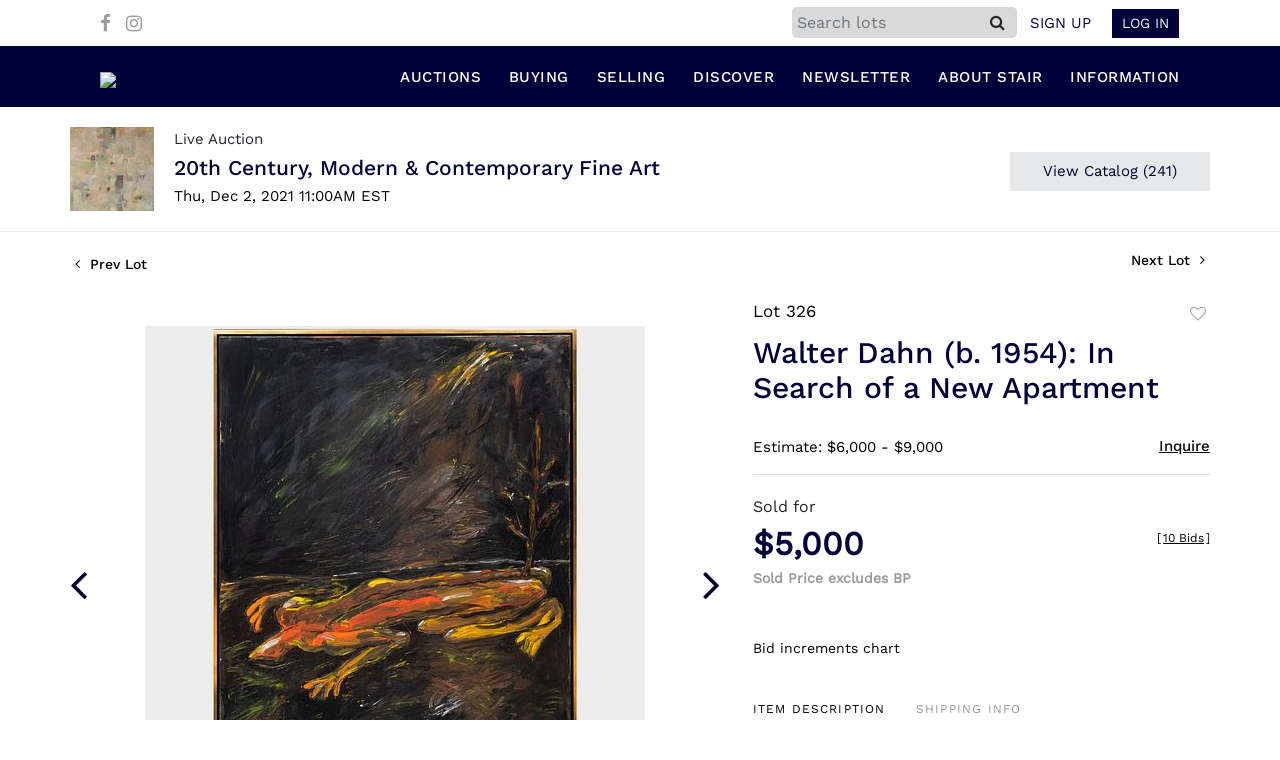

--- FILE ---
content_type: text/html; charset=utf-8
request_url: https://www.google.com/recaptcha/api2/anchor?ar=1&k=6LdzL_kcAAAAAHvauH1Jsz3Ux6njeXmqvGBbrqyk&co=aHR0cHM6Ly9iaWQuc3RhaXJnYWxsZXJpZXMuY29tOjQ0Mw..&hl=en&v=PoyoqOPhxBO7pBk68S4YbpHZ&size=invisible&anchor-ms=20000&execute-ms=30000&cb=ss1tif7qxfdc
body_size: 48736
content:
<!DOCTYPE HTML><html dir="ltr" lang="en"><head><meta http-equiv="Content-Type" content="text/html; charset=UTF-8">
<meta http-equiv="X-UA-Compatible" content="IE=edge">
<title>reCAPTCHA</title>
<style type="text/css">
/* cyrillic-ext */
@font-face {
  font-family: 'Roboto';
  font-style: normal;
  font-weight: 400;
  font-stretch: 100%;
  src: url(//fonts.gstatic.com/s/roboto/v48/KFO7CnqEu92Fr1ME7kSn66aGLdTylUAMa3GUBHMdazTgWw.woff2) format('woff2');
  unicode-range: U+0460-052F, U+1C80-1C8A, U+20B4, U+2DE0-2DFF, U+A640-A69F, U+FE2E-FE2F;
}
/* cyrillic */
@font-face {
  font-family: 'Roboto';
  font-style: normal;
  font-weight: 400;
  font-stretch: 100%;
  src: url(//fonts.gstatic.com/s/roboto/v48/KFO7CnqEu92Fr1ME7kSn66aGLdTylUAMa3iUBHMdazTgWw.woff2) format('woff2');
  unicode-range: U+0301, U+0400-045F, U+0490-0491, U+04B0-04B1, U+2116;
}
/* greek-ext */
@font-face {
  font-family: 'Roboto';
  font-style: normal;
  font-weight: 400;
  font-stretch: 100%;
  src: url(//fonts.gstatic.com/s/roboto/v48/KFO7CnqEu92Fr1ME7kSn66aGLdTylUAMa3CUBHMdazTgWw.woff2) format('woff2');
  unicode-range: U+1F00-1FFF;
}
/* greek */
@font-face {
  font-family: 'Roboto';
  font-style: normal;
  font-weight: 400;
  font-stretch: 100%;
  src: url(//fonts.gstatic.com/s/roboto/v48/KFO7CnqEu92Fr1ME7kSn66aGLdTylUAMa3-UBHMdazTgWw.woff2) format('woff2');
  unicode-range: U+0370-0377, U+037A-037F, U+0384-038A, U+038C, U+038E-03A1, U+03A3-03FF;
}
/* math */
@font-face {
  font-family: 'Roboto';
  font-style: normal;
  font-weight: 400;
  font-stretch: 100%;
  src: url(//fonts.gstatic.com/s/roboto/v48/KFO7CnqEu92Fr1ME7kSn66aGLdTylUAMawCUBHMdazTgWw.woff2) format('woff2');
  unicode-range: U+0302-0303, U+0305, U+0307-0308, U+0310, U+0312, U+0315, U+031A, U+0326-0327, U+032C, U+032F-0330, U+0332-0333, U+0338, U+033A, U+0346, U+034D, U+0391-03A1, U+03A3-03A9, U+03B1-03C9, U+03D1, U+03D5-03D6, U+03F0-03F1, U+03F4-03F5, U+2016-2017, U+2034-2038, U+203C, U+2040, U+2043, U+2047, U+2050, U+2057, U+205F, U+2070-2071, U+2074-208E, U+2090-209C, U+20D0-20DC, U+20E1, U+20E5-20EF, U+2100-2112, U+2114-2115, U+2117-2121, U+2123-214F, U+2190, U+2192, U+2194-21AE, U+21B0-21E5, U+21F1-21F2, U+21F4-2211, U+2213-2214, U+2216-22FF, U+2308-230B, U+2310, U+2319, U+231C-2321, U+2336-237A, U+237C, U+2395, U+239B-23B7, U+23D0, U+23DC-23E1, U+2474-2475, U+25AF, U+25B3, U+25B7, U+25BD, U+25C1, U+25CA, U+25CC, U+25FB, U+266D-266F, U+27C0-27FF, U+2900-2AFF, U+2B0E-2B11, U+2B30-2B4C, U+2BFE, U+3030, U+FF5B, U+FF5D, U+1D400-1D7FF, U+1EE00-1EEFF;
}
/* symbols */
@font-face {
  font-family: 'Roboto';
  font-style: normal;
  font-weight: 400;
  font-stretch: 100%;
  src: url(//fonts.gstatic.com/s/roboto/v48/KFO7CnqEu92Fr1ME7kSn66aGLdTylUAMaxKUBHMdazTgWw.woff2) format('woff2');
  unicode-range: U+0001-000C, U+000E-001F, U+007F-009F, U+20DD-20E0, U+20E2-20E4, U+2150-218F, U+2190, U+2192, U+2194-2199, U+21AF, U+21E6-21F0, U+21F3, U+2218-2219, U+2299, U+22C4-22C6, U+2300-243F, U+2440-244A, U+2460-24FF, U+25A0-27BF, U+2800-28FF, U+2921-2922, U+2981, U+29BF, U+29EB, U+2B00-2BFF, U+4DC0-4DFF, U+FFF9-FFFB, U+10140-1018E, U+10190-1019C, U+101A0, U+101D0-101FD, U+102E0-102FB, U+10E60-10E7E, U+1D2C0-1D2D3, U+1D2E0-1D37F, U+1F000-1F0FF, U+1F100-1F1AD, U+1F1E6-1F1FF, U+1F30D-1F30F, U+1F315, U+1F31C, U+1F31E, U+1F320-1F32C, U+1F336, U+1F378, U+1F37D, U+1F382, U+1F393-1F39F, U+1F3A7-1F3A8, U+1F3AC-1F3AF, U+1F3C2, U+1F3C4-1F3C6, U+1F3CA-1F3CE, U+1F3D4-1F3E0, U+1F3ED, U+1F3F1-1F3F3, U+1F3F5-1F3F7, U+1F408, U+1F415, U+1F41F, U+1F426, U+1F43F, U+1F441-1F442, U+1F444, U+1F446-1F449, U+1F44C-1F44E, U+1F453, U+1F46A, U+1F47D, U+1F4A3, U+1F4B0, U+1F4B3, U+1F4B9, U+1F4BB, U+1F4BF, U+1F4C8-1F4CB, U+1F4D6, U+1F4DA, U+1F4DF, U+1F4E3-1F4E6, U+1F4EA-1F4ED, U+1F4F7, U+1F4F9-1F4FB, U+1F4FD-1F4FE, U+1F503, U+1F507-1F50B, U+1F50D, U+1F512-1F513, U+1F53E-1F54A, U+1F54F-1F5FA, U+1F610, U+1F650-1F67F, U+1F687, U+1F68D, U+1F691, U+1F694, U+1F698, U+1F6AD, U+1F6B2, U+1F6B9-1F6BA, U+1F6BC, U+1F6C6-1F6CF, U+1F6D3-1F6D7, U+1F6E0-1F6EA, U+1F6F0-1F6F3, U+1F6F7-1F6FC, U+1F700-1F7FF, U+1F800-1F80B, U+1F810-1F847, U+1F850-1F859, U+1F860-1F887, U+1F890-1F8AD, U+1F8B0-1F8BB, U+1F8C0-1F8C1, U+1F900-1F90B, U+1F93B, U+1F946, U+1F984, U+1F996, U+1F9E9, U+1FA00-1FA6F, U+1FA70-1FA7C, U+1FA80-1FA89, U+1FA8F-1FAC6, U+1FACE-1FADC, U+1FADF-1FAE9, U+1FAF0-1FAF8, U+1FB00-1FBFF;
}
/* vietnamese */
@font-face {
  font-family: 'Roboto';
  font-style: normal;
  font-weight: 400;
  font-stretch: 100%;
  src: url(//fonts.gstatic.com/s/roboto/v48/KFO7CnqEu92Fr1ME7kSn66aGLdTylUAMa3OUBHMdazTgWw.woff2) format('woff2');
  unicode-range: U+0102-0103, U+0110-0111, U+0128-0129, U+0168-0169, U+01A0-01A1, U+01AF-01B0, U+0300-0301, U+0303-0304, U+0308-0309, U+0323, U+0329, U+1EA0-1EF9, U+20AB;
}
/* latin-ext */
@font-face {
  font-family: 'Roboto';
  font-style: normal;
  font-weight: 400;
  font-stretch: 100%;
  src: url(//fonts.gstatic.com/s/roboto/v48/KFO7CnqEu92Fr1ME7kSn66aGLdTylUAMa3KUBHMdazTgWw.woff2) format('woff2');
  unicode-range: U+0100-02BA, U+02BD-02C5, U+02C7-02CC, U+02CE-02D7, U+02DD-02FF, U+0304, U+0308, U+0329, U+1D00-1DBF, U+1E00-1E9F, U+1EF2-1EFF, U+2020, U+20A0-20AB, U+20AD-20C0, U+2113, U+2C60-2C7F, U+A720-A7FF;
}
/* latin */
@font-face {
  font-family: 'Roboto';
  font-style: normal;
  font-weight: 400;
  font-stretch: 100%;
  src: url(//fonts.gstatic.com/s/roboto/v48/KFO7CnqEu92Fr1ME7kSn66aGLdTylUAMa3yUBHMdazQ.woff2) format('woff2');
  unicode-range: U+0000-00FF, U+0131, U+0152-0153, U+02BB-02BC, U+02C6, U+02DA, U+02DC, U+0304, U+0308, U+0329, U+2000-206F, U+20AC, U+2122, U+2191, U+2193, U+2212, U+2215, U+FEFF, U+FFFD;
}
/* cyrillic-ext */
@font-face {
  font-family: 'Roboto';
  font-style: normal;
  font-weight: 500;
  font-stretch: 100%;
  src: url(//fonts.gstatic.com/s/roboto/v48/KFO7CnqEu92Fr1ME7kSn66aGLdTylUAMa3GUBHMdazTgWw.woff2) format('woff2');
  unicode-range: U+0460-052F, U+1C80-1C8A, U+20B4, U+2DE0-2DFF, U+A640-A69F, U+FE2E-FE2F;
}
/* cyrillic */
@font-face {
  font-family: 'Roboto';
  font-style: normal;
  font-weight: 500;
  font-stretch: 100%;
  src: url(//fonts.gstatic.com/s/roboto/v48/KFO7CnqEu92Fr1ME7kSn66aGLdTylUAMa3iUBHMdazTgWw.woff2) format('woff2');
  unicode-range: U+0301, U+0400-045F, U+0490-0491, U+04B0-04B1, U+2116;
}
/* greek-ext */
@font-face {
  font-family: 'Roboto';
  font-style: normal;
  font-weight: 500;
  font-stretch: 100%;
  src: url(//fonts.gstatic.com/s/roboto/v48/KFO7CnqEu92Fr1ME7kSn66aGLdTylUAMa3CUBHMdazTgWw.woff2) format('woff2');
  unicode-range: U+1F00-1FFF;
}
/* greek */
@font-face {
  font-family: 'Roboto';
  font-style: normal;
  font-weight: 500;
  font-stretch: 100%;
  src: url(//fonts.gstatic.com/s/roboto/v48/KFO7CnqEu92Fr1ME7kSn66aGLdTylUAMa3-UBHMdazTgWw.woff2) format('woff2');
  unicode-range: U+0370-0377, U+037A-037F, U+0384-038A, U+038C, U+038E-03A1, U+03A3-03FF;
}
/* math */
@font-face {
  font-family: 'Roboto';
  font-style: normal;
  font-weight: 500;
  font-stretch: 100%;
  src: url(//fonts.gstatic.com/s/roboto/v48/KFO7CnqEu92Fr1ME7kSn66aGLdTylUAMawCUBHMdazTgWw.woff2) format('woff2');
  unicode-range: U+0302-0303, U+0305, U+0307-0308, U+0310, U+0312, U+0315, U+031A, U+0326-0327, U+032C, U+032F-0330, U+0332-0333, U+0338, U+033A, U+0346, U+034D, U+0391-03A1, U+03A3-03A9, U+03B1-03C9, U+03D1, U+03D5-03D6, U+03F0-03F1, U+03F4-03F5, U+2016-2017, U+2034-2038, U+203C, U+2040, U+2043, U+2047, U+2050, U+2057, U+205F, U+2070-2071, U+2074-208E, U+2090-209C, U+20D0-20DC, U+20E1, U+20E5-20EF, U+2100-2112, U+2114-2115, U+2117-2121, U+2123-214F, U+2190, U+2192, U+2194-21AE, U+21B0-21E5, U+21F1-21F2, U+21F4-2211, U+2213-2214, U+2216-22FF, U+2308-230B, U+2310, U+2319, U+231C-2321, U+2336-237A, U+237C, U+2395, U+239B-23B7, U+23D0, U+23DC-23E1, U+2474-2475, U+25AF, U+25B3, U+25B7, U+25BD, U+25C1, U+25CA, U+25CC, U+25FB, U+266D-266F, U+27C0-27FF, U+2900-2AFF, U+2B0E-2B11, U+2B30-2B4C, U+2BFE, U+3030, U+FF5B, U+FF5D, U+1D400-1D7FF, U+1EE00-1EEFF;
}
/* symbols */
@font-face {
  font-family: 'Roboto';
  font-style: normal;
  font-weight: 500;
  font-stretch: 100%;
  src: url(//fonts.gstatic.com/s/roboto/v48/KFO7CnqEu92Fr1ME7kSn66aGLdTylUAMaxKUBHMdazTgWw.woff2) format('woff2');
  unicode-range: U+0001-000C, U+000E-001F, U+007F-009F, U+20DD-20E0, U+20E2-20E4, U+2150-218F, U+2190, U+2192, U+2194-2199, U+21AF, U+21E6-21F0, U+21F3, U+2218-2219, U+2299, U+22C4-22C6, U+2300-243F, U+2440-244A, U+2460-24FF, U+25A0-27BF, U+2800-28FF, U+2921-2922, U+2981, U+29BF, U+29EB, U+2B00-2BFF, U+4DC0-4DFF, U+FFF9-FFFB, U+10140-1018E, U+10190-1019C, U+101A0, U+101D0-101FD, U+102E0-102FB, U+10E60-10E7E, U+1D2C0-1D2D3, U+1D2E0-1D37F, U+1F000-1F0FF, U+1F100-1F1AD, U+1F1E6-1F1FF, U+1F30D-1F30F, U+1F315, U+1F31C, U+1F31E, U+1F320-1F32C, U+1F336, U+1F378, U+1F37D, U+1F382, U+1F393-1F39F, U+1F3A7-1F3A8, U+1F3AC-1F3AF, U+1F3C2, U+1F3C4-1F3C6, U+1F3CA-1F3CE, U+1F3D4-1F3E0, U+1F3ED, U+1F3F1-1F3F3, U+1F3F5-1F3F7, U+1F408, U+1F415, U+1F41F, U+1F426, U+1F43F, U+1F441-1F442, U+1F444, U+1F446-1F449, U+1F44C-1F44E, U+1F453, U+1F46A, U+1F47D, U+1F4A3, U+1F4B0, U+1F4B3, U+1F4B9, U+1F4BB, U+1F4BF, U+1F4C8-1F4CB, U+1F4D6, U+1F4DA, U+1F4DF, U+1F4E3-1F4E6, U+1F4EA-1F4ED, U+1F4F7, U+1F4F9-1F4FB, U+1F4FD-1F4FE, U+1F503, U+1F507-1F50B, U+1F50D, U+1F512-1F513, U+1F53E-1F54A, U+1F54F-1F5FA, U+1F610, U+1F650-1F67F, U+1F687, U+1F68D, U+1F691, U+1F694, U+1F698, U+1F6AD, U+1F6B2, U+1F6B9-1F6BA, U+1F6BC, U+1F6C6-1F6CF, U+1F6D3-1F6D7, U+1F6E0-1F6EA, U+1F6F0-1F6F3, U+1F6F7-1F6FC, U+1F700-1F7FF, U+1F800-1F80B, U+1F810-1F847, U+1F850-1F859, U+1F860-1F887, U+1F890-1F8AD, U+1F8B0-1F8BB, U+1F8C0-1F8C1, U+1F900-1F90B, U+1F93B, U+1F946, U+1F984, U+1F996, U+1F9E9, U+1FA00-1FA6F, U+1FA70-1FA7C, U+1FA80-1FA89, U+1FA8F-1FAC6, U+1FACE-1FADC, U+1FADF-1FAE9, U+1FAF0-1FAF8, U+1FB00-1FBFF;
}
/* vietnamese */
@font-face {
  font-family: 'Roboto';
  font-style: normal;
  font-weight: 500;
  font-stretch: 100%;
  src: url(//fonts.gstatic.com/s/roboto/v48/KFO7CnqEu92Fr1ME7kSn66aGLdTylUAMa3OUBHMdazTgWw.woff2) format('woff2');
  unicode-range: U+0102-0103, U+0110-0111, U+0128-0129, U+0168-0169, U+01A0-01A1, U+01AF-01B0, U+0300-0301, U+0303-0304, U+0308-0309, U+0323, U+0329, U+1EA0-1EF9, U+20AB;
}
/* latin-ext */
@font-face {
  font-family: 'Roboto';
  font-style: normal;
  font-weight: 500;
  font-stretch: 100%;
  src: url(//fonts.gstatic.com/s/roboto/v48/KFO7CnqEu92Fr1ME7kSn66aGLdTylUAMa3KUBHMdazTgWw.woff2) format('woff2');
  unicode-range: U+0100-02BA, U+02BD-02C5, U+02C7-02CC, U+02CE-02D7, U+02DD-02FF, U+0304, U+0308, U+0329, U+1D00-1DBF, U+1E00-1E9F, U+1EF2-1EFF, U+2020, U+20A0-20AB, U+20AD-20C0, U+2113, U+2C60-2C7F, U+A720-A7FF;
}
/* latin */
@font-face {
  font-family: 'Roboto';
  font-style: normal;
  font-weight: 500;
  font-stretch: 100%;
  src: url(//fonts.gstatic.com/s/roboto/v48/KFO7CnqEu92Fr1ME7kSn66aGLdTylUAMa3yUBHMdazQ.woff2) format('woff2');
  unicode-range: U+0000-00FF, U+0131, U+0152-0153, U+02BB-02BC, U+02C6, U+02DA, U+02DC, U+0304, U+0308, U+0329, U+2000-206F, U+20AC, U+2122, U+2191, U+2193, U+2212, U+2215, U+FEFF, U+FFFD;
}
/* cyrillic-ext */
@font-face {
  font-family: 'Roboto';
  font-style: normal;
  font-weight: 900;
  font-stretch: 100%;
  src: url(//fonts.gstatic.com/s/roboto/v48/KFO7CnqEu92Fr1ME7kSn66aGLdTylUAMa3GUBHMdazTgWw.woff2) format('woff2');
  unicode-range: U+0460-052F, U+1C80-1C8A, U+20B4, U+2DE0-2DFF, U+A640-A69F, U+FE2E-FE2F;
}
/* cyrillic */
@font-face {
  font-family: 'Roboto';
  font-style: normal;
  font-weight: 900;
  font-stretch: 100%;
  src: url(//fonts.gstatic.com/s/roboto/v48/KFO7CnqEu92Fr1ME7kSn66aGLdTylUAMa3iUBHMdazTgWw.woff2) format('woff2');
  unicode-range: U+0301, U+0400-045F, U+0490-0491, U+04B0-04B1, U+2116;
}
/* greek-ext */
@font-face {
  font-family: 'Roboto';
  font-style: normal;
  font-weight: 900;
  font-stretch: 100%;
  src: url(//fonts.gstatic.com/s/roboto/v48/KFO7CnqEu92Fr1ME7kSn66aGLdTylUAMa3CUBHMdazTgWw.woff2) format('woff2');
  unicode-range: U+1F00-1FFF;
}
/* greek */
@font-face {
  font-family: 'Roboto';
  font-style: normal;
  font-weight: 900;
  font-stretch: 100%;
  src: url(//fonts.gstatic.com/s/roboto/v48/KFO7CnqEu92Fr1ME7kSn66aGLdTylUAMa3-UBHMdazTgWw.woff2) format('woff2');
  unicode-range: U+0370-0377, U+037A-037F, U+0384-038A, U+038C, U+038E-03A1, U+03A3-03FF;
}
/* math */
@font-face {
  font-family: 'Roboto';
  font-style: normal;
  font-weight: 900;
  font-stretch: 100%;
  src: url(//fonts.gstatic.com/s/roboto/v48/KFO7CnqEu92Fr1ME7kSn66aGLdTylUAMawCUBHMdazTgWw.woff2) format('woff2');
  unicode-range: U+0302-0303, U+0305, U+0307-0308, U+0310, U+0312, U+0315, U+031A, U+0326-0327, U+032C, U+032F-0330, U+0332-0333, U+0338, U+033A, U+0346, U+034D, U+0391-03A1, U+03A3-03A9, U+03B1-03C9, U+03D1, U+03D5-03D6, U+03F0-03F1, U+03F4-03F5, U+2016-2017, U+2034-2038, U+203C, U+2040, U+2043, U+2047, U+2050, U+2057, U+205F, U+2070-2071, U+2074-208E, U+2090-209C, U+20D0-20DC, U+20E1, U+20E5-20EF, U+2100-2112, U+2114-2115, U+2117-2121, U+2123-214F, U+2190, U+2192, U+2194-21AE, U+21B0-21E5, U+21F1-21F2, U+21F4-2211, U+2213-2214, U+2216-22FF, U+2308-230B, U+2310, U+2319, U+231C-2321, U+2336-237A, U+237C, U+2395, U+239B-23B7, U+23D0, U+23DC-23E1, U+2474-2475, U+25AF, U+25B3, U+25B7, U+25BD, U+25C1, U+25CA, U+25CC, U+25FB, U+266D-266F, U+27C0-27FF, U+2900-2AFF, U+2B0E-2B11, U+2B30-2B4C, U+2BFE, U+3030, U+FF5B, U+FF5D, U+1D400-1D7FF, U+1EE00-1EEFF;
}
/* symbols */
@font-face {
  font-family: 'Roboto';
  font-style: normal;
  font-weight: 900;
  font-stretch: 100%;
  src: url(//fonts.gstatic.com/s/roboto/v48/KFO7CnqEu92Fr1ME7kSn66aGLdTylUAMaxKUBHMdazTgWw.woff2) format('woff2');
  unicode-range: U+0001-000C, U+000E-001F, U+007F-009F, U+20DD-20E0, U+20E2-20E4, U+2150-218F, U+2190, U+2192, U+2194-2199, U+21AF, U+21E6-21F0, U+21F3, U+2218-2219, U+2299, U+22C4-22C6, U+2300-243F, U+2440-244A, U+2460-24FF, U+25A0-27BF, U+2800-28FF, U+2921-2922, U+2981, U+29BF, U+29EB, U+2B00-2BFF, U+4DC0-4DFF, U+FFF9-FFFB, U+10140-1018E, U+10190-1019C, U+101A0, U+101D0-101FD, U+102E0-102FB, U+10E60-10E7E, U+1D2C0-1D2D3, U+1D2E0-1D37F, U+1F000-1F0FF, U+1F100-1F1AD, U+1F1E6-1F1FF, U+1F30D-1F30F, U+1F315, U+1F31C, U+1F31E, U+1F320-1F32C, U+1F336, U+1F378, U+1F37D, U+1F382, U+1F393-1F39F, U+1F3A7-1F3A8, U+1F3AC-1F3AF, U+1F3C2, U+1F3C4-1F3C6, U+1F3CA-1F3CE, U+1F3D4-1F3E0, U+1F3ED, U+1F3F1-1F3F3, U+1F3F5-1F3F7, U+1F408, U+1F415, U+1F41F, U+1F426, U+1F43F, U+1F441-1F442, U+1F444, U+1F446-1F449, U+1F44C-1F44E, U+1F453, U+1F46A, U+1F47D, U+1F4A3, U+1F4B0, U+1F4B3, U+1F4B9, U+1F4BB, U+1F4BF, U+1F4C8-1F4CB, U+1F4D6, U+1F4DA, U+1F4DF, U+1F4E3-1F4E6, U+1F4EA-1F4ED, U+1F4F7, U+1F4F9-1F4FB, U+1F4FD-1F4FE, U+1F503, U+1F507-1F50B, U+1F50D, U+1F512-1F513, U+1F53E-1F54A, U+1F54F-1F5FA, U+1F610, U+1F650-1F67F, U+1F687, U+1F68D, U+1F691, U+1F694, U+1F698, U+1F6AD, U+1F6B2, U+1F6B9-1F6BA, U+1F6BC, U+1F6C6-1F6CF, U+1F6D3-1F6D7, U+1F6E0-1F6EA, U+1F6F0-1F6F3, U+1F6F7-1F6FC, U+1F700-1F7FF, U+1F800-1F80B, U+1F810-1F847, U+1F850-1F859, U+1F860-1F887, U+1F890-1F8AD, U+1F8B0-1F8BB, U+1F8C0-1F8C1, U+1F900-1F90B, U+1F93B, U+1F946, U+1F984, U+1F996, U+1F9E9, U+1FA00-1FA6F, U+1FA70-1FA7C, U+1FA80-1FA89, U+1FA8F-1FAC6, U+1FACE-1FADC, U+1FADF-1FAE9, U+1FAF0-1FAF8, U+1FB00-1FBFF;
}
/* vietnamese */
@font-face {
  font-family: 'Roboto';
  font-style: normal;
  font-weight: 900;
  font-stretch: 100%;
  src: url(//fonts.gstatic.com/s/roboto/v48/KFO7CnqEu92Fr1ME7kSn66aGLdTylUAMa3OUBHMdazTgWw.woff2) format('woff2');
  unicode-range: U+0102-0103, U+0110-0111, U+0128-0129, U+0168-0169, U+01A0-01A1, U+01AF-01B0, U+0300-0301, U+0303-0304, U+0308-0309, U+0323, U+0329, U+1EA0-1EF9, U+20AB;
}
/* latin-ext */
@font-face {
  font-family: 'Roboto';
  font-style: normal;
  font-weight: 900;
  font-stretch: 100%;
  src: url(//fonts.gstatic.com/s/roboto/v48/KFO7CnqEu92Fr1ME7kSn66aGLdTylUAMa3KUBHMdazTgWw.woff2) format('woff2');
  unicode-range: U+0100-02BA, U+02BD-02C5, U+02C7-02CC, U+02CE-02D7, U+02DD-02FF, U+0304, U+0308, U+0329, U+1D00-1DBF, U+1E00-1E9F, U+1EF2-1EFF, U+2020, U+20A0-20AB, U+20AD-20C0, U+2113, U+2C60-2C7F, U+A720-A7FF;
}
/* latin */
@font-face {
  font-family: 'Roboto';
  font-style: normal;
  font-weight: 900;
  font-stretch: 100%;
  src: url(//fonts.gstatic.com/s/roboto/v48/KFO7CnqEu92Fr1ME7kSn66aGLdTylUAMa3yUBHMdazQ.woff2) format('woff2');
  unicode-range: U+0000-00FF, U+0131, U+0152-0153, U+02BB-02BC, U+02C6, U+02DA, U+02DC, U+0304, U+0308, U+0329, U+2000-206F, U+20AC, U+2122, U+2191, U+2193, U+2212, U+2215, U+FEFF, U+FFFD;
}

</style>
<link rel="stylesheet" type="text/css" href="https://www.gstatic.com/recaptcha/releases/PoyoqOPhxBO7pBk68S4YbpHZ/styles__ltr.css">
<script nonce="WUE5-7-tK8q8fGn99AXQgw" type="text/javascript">window['__recaptcha_api'] = 'https://www.google.com/recaptcha/api2/';</script>
<script type="text/javascript" src="https://www.gstatic.com/recaptcha/releases/PoyoqOPhxBO7pBk68S4YbpHZ/recaptcha__en.js" nonce="WUE5-7-tK8q8fGn99AXQgw">
      
    </script></head>
<body><div id="rc-anchor-alert" class="rc-anchor-alert"></div>
<input type="hidden" id="recaptcha-token" value="[base64]">
<script type="text/javascript" nonce="WUE5-7-tK8q8fGn99AXQgw">
      recaptcha.anchor.Main.init("[\x22ainput\x22,[\x22bgdata\x22,\x22\x22,\[base64]/[base64]/[base64]/[base64]/[base64]/UltsKytdPUU6KEU8MjA0OD9SW2wrK109RT4+NnwxOTI6KChFJjY0NTEyKT09NTUyOTYmJk0rMTxjLmxlbmd0aCYmKGMuY2hhckNvZGVBdChNKzEpJjY0NTEyKT09NTYzMjA/[base64]/[base64]/[base64]/[base64]/[base64]/[base64]/[base64]\x22,\[base64]\\u003d\x22,\x22ZMOLw7fCvBDCm8Ktw5vChznCthodw7/Do8KfR8Kaw6LCqsKCw53CpUvDhQwbMcOmLXnCgFjDl3MJP8KZMD8hw7VUGjhvO8OVwrDCu8KkccKRw7/[base64]/Drx8EPR3Cl8KGwpRlOsKJVkPDpcKvAlh6woF1w5jDgHDCsklABATCl8KuC8KUwoUIYBpgFSAaf8Kkw5l/JsOVE8K9WzJ8w6DDi8KLwosGBGrCjBHCv8KlBz9hTsKXLQXCj3HCiXl4QAUpw77CpcKdwonCk1jDusO1woIOM8Khw63Cq0bChMKfXsKHw58WO8Knwq/Ds2jDqALCmsKVwprCnxXDk8KgXcOow4rCs3E4PMKewoVvScOCQD9SacKow7oJwqxaw63Dn0EawpbDokxbZ18fMsKhOwIAGGDDrUJcaxFMNBkAejXDuRjDrwHCpRrCqsKwORjDli3DlVlfw4HDrgcSwpcNw4LDjnnDnkF7Wm/CpnAAwoLDhHrDtcOVdX7DrU5WwqhyE0fCgMK+w41Tw4XCrDM+Ggsxwr0tX8OrJWPCusOXw5YpeMK7GsKnw5s9wqRIwql6w4LCmMKNXTnCuxDCgcOgbsKSw4U7w7bCnMOjw7XDggbClHbDmjM6N8KiwroDwoAPw4NUbsOdV8ObwrvDkcO/VgHCiVHDrsO3w77Cpl/Cv8KkwoxhwqtBwq8Dwq9QfcO4XWfChsOIZVFZG8KBw7ZWUl0gw48iwpbDsWFOT8ONwqICw5lsOcO8S8KXwp3Dv8KQeHHChDLCgVDDkcOMM8Kkwq8dDirCliDCvMObwpXCgsKRw6jCulrCsMOCwr3DjcOTwqbCicOMAcKHR147OBnCq8ODw4vDvDZQVBl2BsOMLiAlwr/DvCzDhMOSwo3Dg8O5w7LDkA3Dlw82w6vCkRbDuFU9w6TCtsKuZ8KZw7vDrcO2w48vwrFsw5/[base64]/w5MxfgtSw6EFWMOqw44bwrDCiMKsw7I7wo7DhsO5asOwAsKoS8KZw7nDl8OYwocXdxwwdVIXMMKww57DtcKjwprCuMO7w6xAwqkZDWwdfRbCqDl3w78GA8OjwqbClzXDj8K/[base64]/YcOEw7EKwrgCRR3CsMKNw7Ziw7RbI8O7w5nDriMAwoPDiCfDtjBnDFsDw5YmfsKPKcKUw70nw5UGJ8KPw4LCs2zCoS/Cn8Opw6DClsOPSynDngfCuCRXwoMjw514aRAAw7DDk8K1EEdAYsOLw4FZDVd5wrdUGRLCm3pfVsOYwoY8w6ZtEcOUQMKFTjEYw77Cpi1KJQchbMOywrk/KsOBw6/Cu2kRwpfCusOHw7t1w6ZKwr3CrsKewrjCvsOJJlzDvsOFwqlbw6ZHwoRUwocZS8KPQ8OXw4o5w6E/PwfCmUTCqMKLYMOGQSldwo4YaMKqaQLCuG8ATMO9D8KTecK3MMOew7LDvMOYw6fCosKkOMONUsOEw5HCsVwZw6vCgBHDs8OoflfCkQkeFMKiA8KZwqjCpCVRecKtLsOAwp1PScOlXR0jViXCiQc6wpvDosK9w6xbwoQeMkFhA2LDiUDCpcKZw6UFBWJBw6/CvRvDpFBGYxgEaMKuwpRLFgp7BsObw4rDgcOYSMKEw457A2YxAcOvw7MdGcK6w4bDt8OSBMOKMS9/[base64]/TcK9w7FEd8KfwpXDmMOJNsONYcKxwoLCq1MJw792w7/[base64]/[base64]/DlcOAfCPCocOYQXhOw51PbsKswqoHw6BgdmQXw4XCnTbDhjnDocO5DMODD0TDuDZucMOYw6fDisODwoDChHFCfQHDqULCucOKw7HClwnCgzPCssKCbnzDiFfDlVDDuxXDomDCv8Kiwp4YTMK/X3/Ckit3JB/CgMKHwosmwqcyf8OUwrB4woDCk8KHw4oJwpjDi8KBwqrClEXDgQkKwp/DjmnCnQ4BD3xmcFYnwrR9TcOWwpRbw4lNwpbDjiPDiXkXMnZGwozDkMOrOFgVw5vDsMOwwp/CocOdGC7Cm8K/TwnChhDDhxzDmsOMw7fDoTVNwqAOWDh+IsKzHUHDplwdf2TDtMKSwoPDiMKdfDzDt8OSw4opIcKmw7bDpsOXw57CqMKwf8Khwrx8w5Y5wofCucKDwrjCusK3wq7DmMKAwo3DgF5gDBrCiMOXXcK0L0lsw5FKwr/Cn8Kfw4XDiTfDgMKswq/DmBlmKVFLDm3CvkDDgMOpwp5kw5FbUMKxw4/[base64]/CtzjChGhowpLCs8KYw4XCvGHDqV3DnsOCM8K2GQhkOMKQw4fDtcKDwp8rw6DDi8OydMOpw6hqw4YyLy/Dh8KJw5Y8TQdvwoAYGSHCrTrCrDzDhzJ6wqZOScOrwqfCpA1twqFua1PDriXDhsK+E1RYw7goF8K3wpMscsKnw6IqOGjCuUfDgh9iwpvDssKAw4cIw4R/[base64]/DgXxOwpVTw4HDnnJCw5x9WRZbcXXCoRY5PcKUAsKGw6BUd8OFw7DDh8OkwrkoPijCkMKSw4zDm8OtWMKmHjNhNE0ZwqsEw6A0w5x8w7bCtBjCusKNw50swrk+IcKPNEfClhlRwrrCrsOXwr/CpRLClX4OUMKqI8KyNMK4Q8ObL0vCgC8tNi88UTbDkgl2wojCkMOMYcKRw68TTsObdcKCM8KgDV03cmdjN37Cs2Qjwrgqw5bDpnwpesKtwonCpsOJB8KSwo9tPxEhD8ONwqnCuD/DvAjCqsOmOU1IwoEMwrpse8KcWTfClMO2w4zCh2/Cl0V8w7HDvGzDpwbCmT9hwr/CrMOmwoogw5ElZ8KvKnvDqMKGFsODw4vCtyoxwoLDmMKzJBs+QMODFGIVTsOLQ03DosKKw5fDnD9IL0sbwp/CpcOxw4tswrjDsVTCqndAw7zCuzl/[base64]/CsHk2T8KIwoTDtsKGw4PCjhNhw5BGK8Ouw44RLWfDnTcORXBvwp0pw5UROsONGjIFT8KsXGLDt3oDQMOJw7svw5jCscO6acKIw6XDr8K9wqkgHDTCvcK+wpPCpWPCnG0HwpANw4Rvw77Dl0LCq8OjBsKUw6wEH8KWZcK/[base64]/Di3pTQ8KmE3zDrC3CnlPDoiZtEcKpLsKOw5XDtsK9w4PDvcK3TcKEw7XCsnXDkX3DuRdQwpRcw6VAwrp2G8KKw6/DjMOhCcKuwqnCog3DgMK0WsKdwpXCvsOZwo/CgsK8w45KwpEmw7F5RW7Csh/DgzAlaMKLX8KCPcKyw4fDvwV4wq9YYxfDkxwqw6ElJSbDqMKGwqTDp8Kywp7DvypBw6vClcOXHsODwpVfwrc3K8KgwotqJsKow5/Dl2DCssK8w6nCsDcnBsKPwo5kLxbDvcOOB3jDgcKOBwBSLCLDoVPCmnJGw4I4dsKBacOhw7fDicKtGEPDucOHwovCmsOiw5l+w50FTsKQwpjCuMKfw5vDhmbCksKvAV9ZYW/[base64]/DiFTDnkLCrsK/[base64]/DkBPCpcOGw5tiSi/Dh0LCnGFewqEqeMKKaMKwwp1LV3RBT8OCwolOCcKYTjDDsA3Djx0YLzADZ8K5w7ogScKvw79nwrBrw6fCjmh1w4RzUgHCi8OFc8OTDirDpx9FKmPDmULCgMOqAMOvHThURVTDusO/[base64]/[base64]/Cq0XDkV/DkibCqQ8Aw4/DnzlTZgJGTsK5GEcXZwTDjcKEZyBVSMOZHcK4wqM4w6ASXcKvUiw8wovCs8OyOTLDksOJH8Kgw657woUeRn9xwpbCvDTDhjthwqtEw4Y/dcOUwp1sNS/CtMKFP3Bpw5DCq8Kdw5vDpsKzwqHDpGPCgxTDoV3Cuk/Cl8KqB3fDs0saPsKdw6Yow47Cr03DucOMGEHCpknDmcOQB8OqAMKzw57CkwE5wrhlwr8wVcKIwqpGwpjDh0fDvsKGAGrCmScmXsOQD1/DmCEWI25AaMKYwrfCmcOHw5MkL1nDg8KNRTlWw5kGE37DiWrDlsKiH8KYasOXbsKEw7/CrgzDknHCscKJw6RAw7N1OsK+wpbCtwDDnmrDkX7DjXTDpzPCtW/DnDwPXAPDqT01WhRcKsKgZC3Dk8OYwrjDvsKvwq9Lw4ECw4DDiBLCozhPMcKrPxUpViDCicOnADzDo8OIwpHDnzBeAgHCk8K3w6F6f8KDw4FZwrk0BsOaaBg8NsOow51QbGVIwpg0S8ONwqU5wo1gPsOLZg3DssOYw6QHw4bCtcOLFMKQwoJjYcK1YkfDl3/Cl0bCq0Vvw5xYVytYZS/CnBp1LcKxwp0cw6rCp8OYw6jCql4UcMOwGcOuBFpSG8Kww5htwqrCgQp8wog+woxDw4nCvR5MJhNGDsKNwpvCqG7CtcKAwonCtC/[base64]/CpMKSwolXL8KXMsOKwp1eLGvCi8KTUW/CuWEVwpIMwrNmLCTDnFhCw4BRNhnCtXnCmMOfwo9Hw65DFsOiDMOIcsOmZsO9w7LDrsKlw7nCj30hw7ULBHxgWScmJ8KhHMObCcKbAsO3JAocwrNAwp/Ct8OZPMOcecKNwrMdB8OEwoUHw5zCu8Kawr9aw74VwoPDqyAScQbDosONScKWwr7DtcKRMMKLWcOILUDCscK7w6/[base64]/DtCLDnsKjwp3CnRPCj0V1V0tow5fDgxfDlypOKMK2U8K1w7cSGsOzw5DCmMKfFcOoDnRVGQAySsKnScK1wqthcWXClsOzw7IOMX8fw4AxDAXCpFTCimg3w7TChcKuDi/Cs2QNWMOtMcO/[base64]/Ci1bDhcO0KXo2YMKfwo3DoAvChy8fDyfDr8OtwrIxwqFYEcKiw4LDmsKpwp/DvMOKwpDCjMK5PMOxw4TCgWfCjMKMwr0HUsKDCXBIwonCusO1w73CryLDhz12w7nDnHM0w7pYw47CjMOuEyHDh8Ocw5BywqrChHFcYknCknXDmMOww4bCocKQS8Kyw5g1R8Obw7zDi8KvdBnDhw7CqnBqw4jDhlPCtsO8WRV8eljDi8OfG8KeRhnDgR7CgMOjw4ATwp/[base64]/DkyvCkXQ6Zk0RGTDDhBUtwo/DmMOIOg1QNsKDwqlkWcOlw4/DtU5mSU0iDcOvQsOww4rCn8OBwpRRw7PCmSjCu8KTwrd/wo54w7AwHkzDsQlxw6XCijHDrcKwecKCwoE3wrnCrcKwXMOaR8O9wqRYUhbDoDJOecKHWMO+RcK/wpYlAlbCt8OpZcKIw5/DisO7wpYiJA1Qw4jClcKZf8OOwos0b1vDsBjDn8KBXMOvJVALw6XDrMKZw488ScOxwoRGKcOHw6ZhBcO/w6xpWcKVZR8/wpkYwpjChMKiwr7CssKMe8OhwoHCu31Tw5XCo1TCh8OJYsK9FsKewqIbJcKtJMKvw700EMK0w77DsMKGc0U/w5NHMsOKwpBlw4pjwqzDvTXCs1LCm8K2wpHChcK5wpTCqwTCtsKpw7fCl8OHVsO5HUoBI1ZtBQXClmA8wrjCql7CrsKUfFA9XsK1fDLDozHDjm/[base64]/CucK2w6/DriU+EG1NwrxpYcKBwpYUwqjDtRbDpA/Cp3Z2TgLCmsKHw5HDo8OBZyDDllbCr37CowjCtsK0XMKIGcOvw4xuMsKCw4JUcsKuwqUTaMK0w5cqXSliblzDq8OnOR3Dlz/Dj2TChTPDslEyMsKoOFcIw4/Dt8Ozw798wp0PTcOeYW7DnH/ChcO3w65tWgDDosO6woRid8Kbwq7Cs8OnWMOKwoXDgjE2wojDg3FzJMKrw4nCl8OPHcKkLMOJw7tae8KBw5hGecOmwp3DshzCncKcAUjCvsK7cMKnNsKdw7rDocOIYADDh8O5wrjCi8OaacO4wonCv8OYw7FRwqs5ETMww4cWDFdteR/[base64]/[base64]/DoBHDo8KLw4JhIsOCwq3CnMOebCotwpZ9cj9jw44YEMKWw788wq5Xwrc1csK7KsKiwpBmVQZlIVvCiT5BA2jDjsKeIcKlFcO/[base64]/K8KHwpNYD8K/fxnCiEJgwp4nw7bDr3txwqZydsOJSUvCpyHCi1xsOFJ+wrFAwrTCt3Unwoxlwr07eQHCu8KPLMOdwr/[base64]/CicKMwpdCwrRbw5/DhExaw6/Do3wew6DDtcKxwrJvw6HCohwvwpbCmnzCosKmwqUnw682csObAglgwrDDiTXChHDCoX3DvA3Ch8KFBQR6w7Irwp7CnhPCnMKrw44IwqFDGMONwqvCisKGwoXCqRwQwqXDpcK+CT4Dw57CqS5jN1Nhw5XDjEo7D3jCtz3CnG/Dn8ODwqnDimLDmXzDkMOFL1dWw6TCocKzwo7DkMOzF8KdwrEbYQvDvjkfwqjDoQwueMK3Y8KLSx/CmcOROcOxfMK1woROw7jCrEbCssKhfMKSRMK8wo0KLsO8w65/[base64]/[base64]/DvFbCvsKtfl5YETpOwrs9KcKow7ttwp7CvmhHw47DkyPDusOZw7bDoRjDohzDjBpmwpzDhhoXacOKC2fCjjTDkcKFw5s1CC5jw4oJecOIcsKMWj4INgHCnXnCisObI8OiM8O0Z3LCisOrZMOdYnPCnyDCtcKvBMKJwpLDlT8MaBs6wp/DlMKXw6nDqcOOw6jCqcK5YgV/[base64]/CrsOiwpnCn8OLfWxDXyR5D1o2w6XDrXdtJ8OKwqcDwodnC8KNFMOjKcKKw7DDuMKZEsOwwoXCl8K3w7hUw6M7w7cqZcK0ZCFLwrPDksOuwoLCr8OIw4HDnSvCvm3DsMOPwr9gwrbDj8KeaMKGwrh/F8O3wqLCvlkeP8KgwqgOw64dwr/Dm8KYwqV8O8KuVMK0wqvDmTzCmEfDqmBYb347BVDCksKQEMOYLkh3aWHDpCwmDg1bw4k7YkvDijsLBizDuTMxwr0owpliGcOKfMOywq/CvcOsS8Kdw7EgGAoyeMOVwpfCoMO0wrhvw6INw6vCs8KOa8OlwqICZ8K6woAYw7XCqMO+wolADsK0CsOidcOEw6Fdw7hCwpVcwq7CrxsMw6fCjcKow51ieMK5ACDDuMKScC3Cpl/Dj8OvwrzDjyUiw4LCncKAE8OGYMOfwrw3Rnhxw47Dn8O0wrgca1LCkMOTwpDClUVrw7/Ds8OYBn/DmsOhJQzCgcOJCDDCi309w7zDrwbDvUQLw4NfOMO4GBwow4bCjMKhw6rCq8Kxw4XDmz1uG8KHwojClcKgF1Jgw6LDhj1Lw6nDghZsw4nDvcKHLybDsjLCkcKbOBpTw5DDt8Kww6B2wpHCjMOnwqtww63Dj8K8LFMFQgxWGMKUw7TDrVY5w7QUOE/[base64]/CtUsHbCQAwptzf8OMVyAbXAHDkcO5w61Yw4l6w5jDiSjDiXzDrMKXwrbCkcKfwpMPLMO8UsO/CX9/NcO8w6XDqCBQHQnCjsKIegLCi8OWwoB2w5DCuxTCj1PCtnvCvWzCscO/YcK9VcO/McOhD8KSD2sRw4QTwqteG8O3P8O2Nz8HwrbCocKbwq3DoAU3w6w/wpDDpsKtwrB3Y8OMw6vCgjXCq3bDlsKSw6tNQsOUwr8Fw4/CkcKqwp/[base64]/aMKTFixsCkbCkSQaUD/CsMK7wqHCv0LCslnDv8OTwrbChSvDmTrCgsOzEcKoFMOfwoXCj8OKDsKNaMO8w6rCmCHCox/CnH8Qw7HCisOiBTxBwrDDrDN2w7s8w6N9wr95PnB1wos1w4EteWBOa2vDhWzDmcOiWzxhwqFdHyzCoENjecO/GMOsw6/CuS3Co8KQwp3CgMOmIMObSibChQhiw7HDmxXDuMOBw4kqwrLDu8O5EiXDshgWw5HDsyxMZgjCqMOKwrcfw5/DtAJEZsK3wrt1wpPDvMK/w6TDuVkiw4jCicKAw70ow6dyAMK5w4HDssKrYcOLBMKqw73ChsO8w4IEw6nCn8OfwoxpWcKrPsOdccOHw7rCsk/CnsONdxPDkVHDqGQQwoDCmsKcDcOgwq5nwogyYlcSwo1HKsKcw4kKMGcxwpR0wrjDiGbCksKRCWQ9w5jCsxdZJ8O2wqnDu8ObwrrCmHnDrsKbHhtFwq/DmzRcPMO4wqZOwo/[base64]/CqMK6XWYqw5LDm39FZMO4f1DDuDfDq2hyO8OsPzfDocOJwp3Cl1oywojChSxWOMKfAGJ6flvCoMKiwphFfDHDisOxwrLCnMKAw7sKwo7Dh8OUw4rDi1/DmsKYw7PCmy/CgMKsw5/DmMOfH1/DpMKzFMOPwq8ySMKSXMOEHMOQEkYRwrgiVcOtNWXDgWjDsn/CoMOAXznCsXXCqsOCwrzDp0TCssOrwrMWJHMnw7RBw4QBwpbCosKfVcKiJ8KeOUzDqcKtVMOQXhNQwoDDuMKWwo3Dm8Kzw5/Dr8Kqw4FMwqHCpcOYUcOvF8ORw5hQwp1pwo8iPWDDucOLNMK3w78+w5hGwpUVKi18w7BFw5B6EcOwXltHw6nDvsO6w7TDmcKVaxvDrAnCtzrDkX/[base64]/DkMKJMsORw7/CosKRw40qJ8K3VBRPw711DcKTw6IYw6lHc8K2w4IDw4E/[base64]/DlMOywrrDvsOXUVBKAkwOGBQFF8O3wozDssKLw55SMGIuEcKiwqIEUw7DhXVfcnXDsGMOKXQfw5rDp8KOU25tw6hww7NFwpTDqEfDlcOTHVbDr8OIw548wpMXwpt+w7nClhEeYcKwZ8KZwrFdw5QhWsORZAIRCSvCvC/DrMONwpnDpXpbw5XChVDDnMKALVjCh8OhCsO2w7QbH2PCi3wnQ0jDrcKoXMOqwpxjwrNUNnl6wo/DoMK/AMKow5lCwovCgMOnYsOCXjEnwoEjbcKpwpjCvgrCosOORMOkdVLDl1dxCsOKwrEmw5/[base64]/ChsKmwqQfwrQxHcK7M09/UcKWwqUhaMOpF8O7woLCj8K4w6zDoD9wPMKCc8KhAynCrXcSwrRWw5lYHcOXwofDmwLCmWJ2TcKBYMKLwpk4OEUeBBsKUsK/woHCjjzDl8KvwozCiQ8FPA8qRhgiw6ANw4HDs2h5wozDrCrCg2PDnMOqK8ORFcKKwrxnYzHDh8K0dHvDn8OGwpbDkR7Dskcvwq3Coy85wpjDoQPDi8Orw4kCwr7Dq8OYwplAwpVUwocPw6gwd8KVC8OEGlDDvsK6FlcOeMO+w7kWw6vCj0/CswVqw4PDusOqwpBLKMKLDUvDlcOdN8O0Ww/CtnDCp8KQXQpvByTDtcOBR0PCtsOAwrjDhgTChjHCisKzwrNuNhkwC8OJU2NAw4UEw6dpSMK8w55aSlTDtsOyw7XDvcK+V8OVwoFPdDTCrRXCgsKFVsOtwqHDrcKKwr/CkMOYwpnCiXxDwpIKV1vCuSYNWEXDsWfCq8K+w4zDvU0SwrVxwoARwrQSVcKtbcOLAQ3ClcK4w6NMIhJ4asOpBjB8QcK9wqBnRsO3AcO1UMK/MC3DiHw2G8KXw7VZwq/Dv8KYwo/[base64]/Dm8KMw5bDtSVQVX0GacKXHkjDocOGwqteZ8KGV2o7MMOleMOuwp5mKUIqUMO9HVDDrhzCl8Kdw6LCmcOhccOewpsMw5vDm8KVHX3CjMKoa8K5YzhSC8OgMmrDqTpDw7bDvwDChWXDsg3DtifDvGZPwqLDhD7ChMOjHRM/N8KzwrIBw7pnw6/[base64]/CrA14NMKlL1gaw6kLw5Emw7wCw6x5ZsKyPcO/S8KVPsOoKsKDw6PDjHLDo17CqsKgw5rDocKkKTnDgTYaw4/CmsO1wo3Cj8OBOGtqwpx6wqjDvDgJRcOGwoLCqhkXwo58wrQsR8OkwrnDqXo4H1ZbaMKofsOtwow/QcOiVCzCkcKCIMOoTMOCw7MiEcK7QsKPwp5qdzfCixzDsidOw4pkf3TDr8KqecKBwoIaUsKQTcKBN1rChMKVSsKLw7vCvcKIEHpnwoZ9wqjDt2lqwrLDkBJJworDm8K7Hlp1LSIkSMO0ETrCkR1lfxN1Bh/DqijCtMOvQW4hw6J5N8OIZ8K8UsOowoBBwr7Dp0F3FSjCnS19fTpkw7x4KQXCjcOsIkHCg2hFwqdqKWohw57DosKIw67Cg8OGw51Ew73CvCFzwrHDv8O4w5HClMO/AyVFBcKqaRHCkcODPMOhbQvCgBVtw7nDpMOxwp3ClMKpw69Wd8OmAWLDl8O7w7p2w7LDlT/CqcOabcKHfMOhRcKTAmBqw7xgPcOrFTfDisOwdh3CmkLDjW0UHsOAwqspw4Jcw5xdw7lFw5Rnw6ZRc2IEwogIw6ZPQBPDhsKcM8OVK8K8JMKabsOvSE7DgwcPw7pPeQ/Cv8OjI18WeMKrVyrCs8KKasOTw6jDp8KmQwbClcKaDhnCqcKvw6/DhsOGwo4wd8KwwqUvICvCtC/Cs23CvsOLXsKcf8OeY2RGwqDDsCNywoPCgAJ4dMOhw4oYKnYwwobDuMOoIcOrLFUgR3LDhsKUw4t4w7jDrkPCoX/Cgi/Dl2BqwqLDlMO5w5k/OMOKw4/CocKGw4EUd8Kyw4/Ci8OiTMKIR8OBw7gXMAsbwozDoW3CicO3AsOUwp1QwoJ/Q8OjeMKZw7U7w6QqFBTDojwtw4DCnD9Ww6MGLHvCpsKiw4HCvG7DsjpwQsO7UCbChsOLwpvCtMOIw53Cr0AVNsK0wowxUQXCj8O9w4IGLjMWw4fCjcOfH8OMw4sGZC3Cn8KHwooxw4BMSMKkw73Dr8ONwr/DsMOVb3zDpFpvFUnDoEBTUSxEVsOjw5AIb8KGSMKDeMOuw4Q3SMKGwoUrNsKFL8Obf0U5w7DCrsK2XsOaXiIHS8OuYMOswonCvDcCFSNEw7RzwobCpMK5w48qLMOFBcOZw6tqw6/[base64]/DMOEOcO5w7UdFcKtwofDu8OfwpHDtQ1bBSHDlCgVw5hsw5w5YMK7woDCqMK3wrotw4nCuS8yw4TCgcKVwr/DmncXwqhEwoZPPcKAw47Duw7CrULCm8OtdMK4w6TDp8KPJsO+wpHCgcOWw4Y7w79ITUfDsMKbTB9zwo/[base64]/CMKJwo4qd3ZHXkbDrgXDncKQw6M3MMKvw7RWQsOAw4LDkcKrR8KowpBAw4F3w7LCi1HCkTHCjsKrfcKlK8Krwo/DmXpeaCscwoDCmMOCcsOowrdTN8OOahDCqMKVw6/CszPCo8KAw4zCp8O1MsOYKhlQbcKlBiIDwq93w4fDsThfwpduw48SRjvDn8KFw5JGF8KhwrzCvgVRUcO1w4DCmn/Clwdrw5JHwrgMDsKVcUUrwo3DgcKOFDh6w50dw7TCqjgYw6vCjwgdVTnCtTQYdcK3w53ChXheDcOWXWUIMsO9HisPw5LCjcKYEB3DtMOFwqnDtFMGwpLDgMORw7NRw5DDssOFHcO/GD80wrzDqiPCgn8Pwq7CjT9FwpPCucK0fU4UGMOrJVFrQXHCoMKPQMKewpXDpsOBbF8Twq9jDMKsWcOVBMOhFsOjG8OnwqPDtcKaInTCkxsMw6nCm8KGcMKtw658wp/DosOUAh9nScOrw7XDscOeVyweU8Orwq1ywrzDm1jCr8OIwotDe8KnYMOaHcKFwrjCgsOIAVlyw4lvw547wpHDk03CgMOfTcK/w4vDn3knwqNgw55ewo9sw6HDlFjDiSnDo3lwwr/CkMObwojDpHbCgMKnw6fDuX3CuDDChAfDqsOrXmDDgDnDuMOAwrvCgMKcHsKyWcKHKMOwGcK2w6jChMOTwofCvlE/[base64]/CpWkGAybChyTCo1xfwo0bw7rChwI8dMOYOMODV8KWw7/DqGUnMF3CqMK2wpMow6R+wo/CoMKdwpxMUlcvJ8OhesKUwo9bw4FawrYRS8KwwoBqw55+wrwkwr7DicOMI8Oifg1Jw4zCscKVFsOrJTDCjMObw6fCqMKYwrYsHsKzwprCogTDgMOnworDqsO1QcOewqrCvcOmBMKjw6/DucOidMOPwrZ0CsK1wprCksOiR8O3I8OOK3DDg3oWw5dQw63CmMKGH8ORwrfDtlBzwozCvMKywopKZyjCpsOlfcKuwqPCm3TCtDsgwpspw782w598ADbChGRWw4LCr8KNXsKXJ2vDjMKqwpRqwq7DixptwolUBEzCgUPClhlIwqEXw69mwp1IM3rCtcK5wrAPTjw/YxAGPWxRbcKXezw6woBZw7nCp8Krw4dfH3RFw48yChtYw4vDjsOpIXbCr1ZfGsKkFmt3ecO1w6LDhsOhwpUiCsKGREM9FsObXcOAwpo0CcKuYQDCicKrwpHDncOmAsOXRxjDhcKtw6HCpjrDp8KZw6J+w4Msw5/DhMKLw4wIMTU+E8Kqw7gew4XCoScwwqgabcO5w5oHwqUfFcOESMK+w63Dv8KHTMKXwq8Jw4zDjcKiJx80P8KtHgDCusOawrxPw6tmwoYYwo7DgMO4RsKKw5/CisKiwrMmdEHDtcKFwojCgcKWGwhkwqrDsMKZNWHCp8KjwqzDpsO9w7PChMObw68yw6HCpsKiacK3YcOxPCfDjlHDjMKDSCjDncOmwqDDqMOlN10THVYrw5lrwrBmw6JIwqBVJWvCoG/DjTHCvG0wScO7TCUhwqUqwpzDnjLCrcKrwrVIEsOkfDrCgzHCoMK0bVHCjUXCvTcYZ8O0BVp5bQ/DjsOlw7BJwrZuZ8Kuw77CqWfDh8Oqw5wEwo/CiVLDgT8sag3CqFFOU8KmFcKdH8OOIsOmMcKAUkrDhMO7JsOMw6nCj8KefcK0wqRfXVzDoFPDqRXDj8Ohw5t/dxDCqjfCngZGwpNZw5IHw6lbMkZRwq4rDMOVw4gCwrVzHXrCm8Opw5nDvsOXwpo0dATDljI3RcOIWMOrw79TwqnCicOTD8KCw7rDp3zCog/CiFvDp1PDjMOQV3LDoRw0YkTCgcK0wpDDm8Kjw7zCu8OjwrnChgAaTQp0wqHDjTp/T2U8Om03X8OPwp3CixhVwozDgjdhwqdZS8ONPcO5wpHCt8OfawbDu8K5PgEqwrXDscKUeiMRwpxfLMO7w4nDkcOmwroxw458w4/[base64]/ChsKBfDrCh3LDkSzDp8OzwoTCuMOPAMKkasOYw6U1bMOvOcKzwpAPZmfCsG/DscOswo7DjHI2ZMKZw5YaEEkfWmAKw5vCnwvCl2orbWrDi0XDnMKdw4vDtsKVw5rCi3Y2wqfDoFnDh8Oew7LDmH1Zw79OB8Osw6jCpBoywo/Dh8Ksw6JfwqHDuU7DvFvDl3/CusOMw5zDhiDClcOXWsO2GHjDnsO4R8OqDX1gQsO8XcOIw5PDisKdbMKAworDj8KUBsOFw5Z6w5DDosKNw65lS2bCpcOQw7B0QsOqbG7CqcORNiTDsyUnWcO/GGjDnQALIcOcP8OgKcKPfmwwcT8bw4HDvXsDw485fMOkwo/CucOsw6pMw5w7wonDvcOtOsOaw6V3cF/DusO1HcKFwqYsw5wKw7jDs8OrwoY1wrXDp8Kew5BSw4rDp8OtwqnChMKiwqhsLETDt8OXPsOgwpzDrF10wovDjVsjw7gZw6RDccKkw51Hw6t/w7DClkxiwojCnsO6S3jClycfMD8vw5VQMsKpUgsew4hnw6XDqMOlBMKfQcOMYBDDhcK8ZDHCo8K2L3QnRcOXw57DuD3DnmsmGsKIYlvDi8KreDoQfcOZw4bCo8O5ME58wr3DmwbDr8KqwpjCjcKkw6Q/[base64]/J8KKbWjDpsKnwrZ+wqfCocOAch7Ch8OnwqAow780w77ChCEJd8K9Fmg0eEzDg8K7FD99woXDosOaZcKTw4nCoWk0LcKePMKDwqLCty0pfC7DlGJhO8O9TsKGw6hRKTzChcOmUgFDRRpRcSVtPsOAE0HDhRDDmkd2wpjDnjJYwp5ewq/[base64]/DrsOQw65mD8OgPcKAw6DCjy/Cp8KFwq1zLMK1VXlGw60+w6sXM8OyBC0Tw601NMK8ScO/dwzCgn5lUcONLiLDlD1FK8OYV8OtwoxiDMO6QcKiQcOGw6UVaQ0cQGLCq1bCrBPCv2NHJnHDhcOxwpbDk8ODBj7CmiXCv8O1wq/DoTrDmsKIw4p/ZlzCq2kxawDCrcKuKWI2w4TDt8KTVhUzVsO0bTLDh8OTfDjDr8KJw60mDntETcOpG8KvTx9lKQLDvCTCnT41w7zDj8KLwo1/XgbDlVJjBcK3w4PCsTPCqkHChMKDLMKnwrUaFsOzOHRdwrhiA8KZMhxkwqjDgmQvXkNWw67CvBYuwpszw4IkfAY6UcKnw55Sw4Jrc8KMw5kdFMKMA8KhFA/[base64]/DkgEVRwbDqsO2w5zDkzleYmEXJsKCwrorwq5zw73DplgIJhrDkCLDtsKeQxrDq8O3wqExw5cTwrsvwoddA8OBa2h4S8OiwrbCuHUcw6HDtcOrwpppVcKxFcOPw4ghwpPCgE/[base64]/DjcObwptwdljCt8KWbxBywqFowokYw4jCscOZfBVmwrDCgMKzw7MtTlrDtsOyw5bCl2RKw4vCi8KWCwNzVcOHF8OJw6nDkj3CjMO8wr7CscOORsOzQMKgV8Ohw6/[base64]/DiV4swppuw7HChcKBFnp2SBk8wpHDixrCt0fCuHjDuMO6OMOmw5/CsX3DgMKtSRzDkRFVw4s9T8KawpjDt8O8IMO0wonCt8K/MlvCgWjCkBbDp0PDoBtzw5EDQsOOcMKkw5N9JcK3wrDCv8O6w7YUBGTDuMOYPWloKMO/[base64]/wp7Dvj7CmQRjVMOdw43DnXnDk8KLNQ3CvSJTwrbDncOuwq5nwrgvBcOFwo/DtsOXF351ShvClj81w44fwoZxHMKIw4PDhcO9w5Ehw4kXcScdSWjCqcKbEx/[base64]/w4wkKMK8w6LCssKQUsKWTVXClgbDuMO8w4tBY1wuZsKzw7HCuMKXw61Yw7pLwqccwrV7w5kgw4JTJMK/DFgmwqDCiMObwq/Cv8KbYhQowpLChsOKwqFJTAbCl8ODwqQ4b8K9aVtkLMKGBgdOw4ZbGcO1DSFOV8Oew4ZCCcOrTVfCmygpw7Nhwo/DoMOww5bCnkXClsKUOMKMwpjClcKrJizDs8K8wp3CiTDCmEAww5vDoxAHw6loYDrCjcKFw4TCmHrCjXfCvsKdwphLw4NEwrUBwq8rw4DChS5qU8KWTsOSwr/DoX5zw4xHwr8ddMOfwq7CmBPCo8K9EcKgZsKiwoHCj0zDpiMfw4/CksO2woQJwqdpwqrCnMKXdl3DoGEMQm/DqzXDnQbCsSMVEybCk8K2Ej5Aw5DCv0nDrMOgL8KSGnhXQMOPXcKnw4bCv3bCjcKZFcO/w7bCrMKPw492K2PCq8KzwqBpwprDnMOVKsOYLsOLwpXCiMOBwpcdOcO3ccKWDsKYwroTwodlGkp7fT3Dl8KnBW/Dn8Oow7RNw5fDmcK2YybDpHFRw6LCpgwSCVMNDsKgYsKXbUJfw6/Dil9XwrDCoileOsK1ShHCisOKw5k8w4N3w5M2w7HCvsK0wqXDqWjCvk8nw59mSMOYb1bCoMOQMcOBJTDDrj9Gw73CtWrCq8Otw4TCmwByBDfCr8KZw49saMKswr9AwoXDlzPDnBZRw6Ubw7gSwrTDiQBHw4UCH8KfeyZkWjrDksOjeC3DtcO+wqJPwox1w6/[base64]/DvjzCiRM/w4orPV7DscKNw6rDuMOiThDDjhLDhsKpwrvDmHVLBsKrwq11woPDvSbCuMOWwqFPwqhsfk3DojsafQXCmMOHGMOyNcKmwpPDkm10dcKxw5sww6rCgi0JdMO3w60ZwonDkMOhw4Vcwp5FYC5jw6wSHjTDrcK/wocbw7XDnDImwqkTbCtVVV3CoEdGwrnDgMKVdMKkHsOjdC7DusK/w6XDjMKgw6hOwqBhJT7ClGTDlA9dwprDjiEEOHHDlX9wVRESwpTDjsOhw6Nrwo3CjcK3L8KDEMK2AMOVZ3RZw5/CgBbClAzDox/CrUfCgsKLIcONRCs8G39TNcOaw60bw4x8VcO9wozDtmABHCBMw5fDiQYofjDDoAwRwqnDnioEUMOlTMKzwo7CmXxHw5xvw5fCnMKpw5/[base64]/[base64]/w5MpWF/DkMK+QBUSTmxOVWJyTwpXwr5Zwq/CrRUNw5RRw5kKwrVdw74zw4RnwpFww77Csy/Ch0Ngw4zDqHsVJToSYWoewrx9bHgOV1rChcOXw77Dh0vDgHrCkDfCp2Y0AndqZ8OowqHDtRhkSMONw5t9wpvDrsORw5xfwqRPC8O6TcKSC3jCrMOcw7tJKMKbw6NlwpnCsC/[base64]/DlcOfwoTDvGcWAsKOw7rDncKuL3g9PwvCoMKwSijDscO1Q8Oswo7Cmhk8L8KrwqBjJsOLw5tSacKuVMKQUVMuwqDCi8OHwpHCtQkhwrtCw67CuBPDicKte3Z+w4lZw4NJAjDDvMK3e0vCiBc1wpBEw7s4T8OzaXEQw4rCjcKtNMK/w7sdw5dkUjgNZRHDt3ACP8OFdR/DicOPZMK9V10sNsKGJMOcw5zCgh3Di8OuwqQJw4NHBGZww7LDqgAvW8OJwpEPwo/[base64]/wrpzw7rDmsK9wpLClMOAOmrDtErCpkPCoEXCocKKCXPDnltYUMOGw6Y7K8KDasOEw5AQw67DmkbDsjoew6rDhcO4wpMURMKcYDUCB8OVA1HCnBPCncO5Ny5dZcOcG2QiwqthO1/DuFEeEi7CvsOCwrUfSmbCg23ChkjDgSM5w7ROw6TDm8KYwrTCs8Kuw7jDtE7CgcKmIW/Cp8OyOMKiwoogJsKraMO3w4Mvw68lDxbDhRLDlnsRaMOJJjvCgFbDiSkdaS5Mw7tTw6YTw4AKw73CvjbDtMK5w7VQd8OWMh/[base64]/OsO2wqJFXcO5w4DDmMK4wrk3O2RQwr3CrsOlPT1udS/CliUBccKYR8KCPUZqw6XDuCbDnMKnccOOVcK4I8ORWcKRKcK1wpBUwpxFER/[base64]/CosKLGTzCr8Omwq7Ctn7DpUbCtsOnwoUZw5HDgsOtdG/DlRLDrF7CmcOYw7rDlSbDrGgRw686OcKiUMO/w6jCpxrDqAHCvzfDthI1KAoQwqsywpXCmA00SMK0csOZw6oQTXEUw605LVfCmCfDo8OKwrnDicK1wrtXw5Jaw7oMVcOPwpN0w7LDiMKkwoE2w5/DocOEUMO5VcK+C8OMBGoWw61IwqZiZsO1w5goRA7Cn8KzJsKbOgPChcOsw4/DuyzDq8Orw4sXwr9nwqwow5vDoDAnFsO6aGlSXcKnwrh3Qj1BwrLClSHCijtUw5zDq0jDrnDCiUxdw7o0wqPDv29jKXnDoGvCusOqw4I6w602LsKaw4fChHvDmcOCw5xSw73ClsK4w6XChnDCrcKzw7MaFsOPMyLDsMOBw6V/MUZVwp9YVcObwoHDu2fDicOBwoDDjQbCi8KgLknDpHXDq2TCm0lJAMK7OsKURsKlD8KAwpwyEcKtQ3Q9woJoLcOdw6nDijpfPXF1KgQww5rCo8KWw7w6K8K0LgFJURxaIcKqfGsBIHt/VjpNwo4hcMOBw6kvwr/[base64]\x22],null,[\x22conf\x22,null,\x226LdzL_kcAAAAAHvauH1Jsz3Ux6njeXmqvGBbrqyk\x22,0,null,null,null,1,[21,125,63,73,95,87,41,43,42,83,102,105,109,121],[1017145,391],0,null,null,null,null,0,null,0,null,700,1,null,0,\[base64]/76lBhmnigkZhAoZnOKMAhnM8xEZ\x22,0,0,null,null,1,null,0,0,null,null,null,0],\x22https://bid.stairgalleries.com:443\x22,null,[3,1,1],null,null,null,1,3600,[\x22https://www.google.com/intl/en/policies/privacy/\x22,\x22https://www.google.com/intl/en/policies/terms/\x22],\x22US/eFZBix1UJXBxUpQ3OZ1dkdDEJOyHwrvoLmu0y9NI\\u003d\x22,1,0,null,1,1769141937305,0,0,[214,142],null,[223,44,5,134],\x22RC-yPU9pzDy0fU6ZQ\x22,null,null,null,null,null,\x220dAFcWeA5QpUi1TNfR56POF2Jrh4YcXMSLoH4zfFxodKlRa0xQfeRbBUkKetBhzoDCcyaKuS8E8MM7ymh4xVyhyEskjwCKf0IygQ\x22,1769224737200]");
    </script></body></html>

--- FILE ---
content_type: text/html; charset=utf-8
request_url: https://www.google.com/recaptcha/api2/anchor?ar=1&k=6LdSxEcUAAAAAMHFHsva4aYuB85JqJ42u4lFbo9j&co=aHR0cHM6Ly9iaWQuc3RhaXJnYWxsZXJpZXMuY29tOjQ0Mw..&hl=en&v=PoyoqOPhxBO7pBk68S4YbpHZ&size=invisible&anchor-ms=20000&execute-ms=30000&cb=k95kaguuahji
body_size: 49224
content:
<!DOCTYPE HTML><html dir="ltr" lang="en"><head><meta http-equiv="Content-Type" content="text/html; charset=UTF-8">
<meta http-equiv="X-UA-Compatible" content="IE=edge">
<title>reCAPTCHA</title>
<style type="text/css">
/* cyrillic-ext */
@font-face {
  font-family: 'Roboto';
  font-style: normal;
  font-weight: 400;
  font-stretch: 100%;
  src: url(//fonts.gstatic.com/s/roboto/v48/KFO7CnqEu92Fr1ME7kSn66aGLdTylUAMa3GUBHMdazTgWw.woff2) format('woff2');
  unicode-range: U+0460-052F, U+1C80-1C8A, U+20B4, U+2DE0-2DFF, U+A640-A69F, U+FE2E-FE2F;
}
/* cyrillic */
@font-face {
  font-family: 'Roboto';
  font-style: normal;
  font-weight: 400;
  font-stretch: 100%;
  src: url(//fonts.gstatic.com/s/roboto/v48/KFO7CnqEu92Fr1ME7kSn66aGLdTylUAMa3iUBHMdazTgWw.woff2) format('woff2');
  unicode-range: U+0301, U+0400-045F, U+0490-0491, U+04B0-04B1, U+2116;
}
/* greek-ext */
@font-face {
  font-family: 'Roboto';
  font-style: normal;
  font-weight: 400;
  font-stretch: 100%;
  src: url(//fonts.gstatic.com/s/roboto/v48/KFO7CnqEu92Fr1ME7kSn66aGLdTylUAMa3CUBHMdazTgWw.woff2) format('woff2');
  unicode-range: U+1F00-1FFF;
}
/* greek */
@font-face {
  font-family: 'Roboto';
  font-style: normal;
  font-weight: 400;
  font-stretch: 100%;
  src: url(//fonts.gstatic.com/s/roboto/v48/KFO7CnqEu92Fr1ME7kSn66aGLdTylUAMa3-UBHMdazTgWw.woff2) format('woff2');
  unicode-range: U+0370-0377, U+037A-037F, U+0384-038A, U+038C, U+038E-03A1, U+03A3-03FF;
}
/* math */
@font-face {
  font-family: 'Roboto';
  font-style: normal;
  font-weight: 400;
  font-stretch: 100%;
  src: url(//fonts.gstatic.com/s/roboto/v48/KFO7CnqEu92Fr1ME7kSn66aGLdTylUAMawCUBHMdazTgWw.woff2) format('woff2');
  unicode-range: U+0302-0303, U+0305, U+0307-0308, U+0310, U+0312, U+0315, U+031A, U+0326-0327, U+032C, U+032F-0330, U+0332-0333, U+0338, U+033A, U+0346, U+034D, U+0391-03A1, U+03A3-03A9, U+03B1-03C9, U+03D1, U+03D5-03D6, U+03F0-03F1, U+03F4-03F5, U+2016-2017, U+2034-2038, U+203C, U+2040, U+2043, U+2047, U+2050, U+2057, U+205F, U+2070-2071, U+2074-208E, U+2090-209C, U+20D0-20DC, U+20E1, U+20E5-20EF, U+2100-2112, U+2114-2115, U+2117-2121, U+2123-214F, U+2190, U+2192, U+2194-21AE, U+21B0-21E5, U+21F1-21F2, U+21F4-2211, U+2213-2214, U+2216-22FF, U+2308-230B, U+2310, U+2319, U+231C-2321, U+2336-237A, U+237C, U+2395, U+239B-23B7, U+23D0, U+23DC-23E1, U+2474-2475, U+25AF, U+25B3, U+25B7, U+25BD, U+25C1, U+25CA, U+25CC, U+25FB, U+266D-266F, U+27C0-27FF, U+2900-2AFF, U+2B0E-2B11, U+2B30-2B4C, U+2BFE, U+3030, U+FF5B, U+FF5D, U+1D400-1D7FF, U+1EE00-1EEFF;
}
/* symbols */
@font-face {
  font-family: 'Roboto';
  font-style: normal;
  font-weight: 400;
  font-stretch: 100%;
  src: url(//fonts.gstatic.com/s/roboto/v48/KFO7CnqEu92Fr1ME7kSn66aGLdTylUAMaxKUBHMdazTgWw.woff2) format('woff2');
  unicode-range: U+0001-000C, U+000E-001F, U+007F-009F, U+20DD-20E0, U+20E2-20E4, U+2150-218F, U+2190, U+2192, U+2194-2199, U+21AF, U+21E6-21F0, U+21F3, U+2218-2219, U+2299, U+22C4-22C6, U+2300-243F, U+2440-244A, U+2460-24FF, U+25A0-27BF, U+2800-28FF, U+2921-2922, U+2981, U+29BF, U+29EB, U+2B00-2BFF, U+4DC0-4DFF, U+FFF9-FFFB, U+10140-1018E, U+10190-1019C, U+101A0, U+101D0-101FD, U+102E0-102FB, U+10E60-10E7E, U+1D2C0-1D2D3, U+1D2E0-1D37F, U+1F000-1F0FF, U+1F100-1F1AD, U+1F1E6-1F1FF, U+1F30D-1F30F, U+1F315, U+1F31C, U+1F31E, U+1F320-1F32C, U+1F336, U+1F378, U+1F37D, U+1F382, U+1F393-1F39F, U+1F3A7-1F3A8, U+1F3AC-1F3AF, U+1F3C2, U+1F3C4-1F3C6, U+1F3CA-1F3CE, U+1F3D4-1F3E0, U+1F3ED, U+1F3F1-1F3F3, U+1F3F5-1F3F7, U+1F408, U+1F415, U+1F41F, U+1F426, U+1F43F, U+1F441-1F442, U+1F444, U+1F446-1F449, U+1F44C-1F44E, U+1F453, U+1F46A, U+1F47D, U+1F4A3, U+1F4B0, U+1F4B3, U+1F4B9, U+1F4BB, U+1F4BF, U+1F4C8-1F4CB, U+1F4D6, U+1F4DA, U+1F4DF, U+1F4E3-1F4E6, U+1F4EA-1F4ED, U+1F4F7, U+1F4F9-1F4FB, U+1F4FD-1F4FE, U+1F503, U+1F507-1F50B, U+1F50D, U+1F512-1F513, U+1F53E-1F54A, U+1F54F-1F5FA, U+1F610, U+1F650-1F67F, U+1F687, U+1F68D, U+1F691, U+1F694, U+1F698, U+1F6AD, U+1F6B2, U+1F6B9-1F6BA, U+1F6BC, U+1F6C6-1F6CF, U+1F6D3-1F6D7, U+1F6E0-1F6EA, U+1F6F0-1F6F3, U+1F6F7-1F6FC, U+1F700-1F7FF, U+1F800-1F80B, U+1F810-1F847, U+1F850-1F859, U+1F860-1F887, U+1F890-1F8AD, U+1F8B0-1F8BB, U+1F8C0-1F8C1, U+1F900-1F90B, U+1F93B, U+1F946, U+1F984, U+1F996, U+1F9E9, U+1FA00-1FA6F, U+1FA70-1FA7C, U+1FA80-1FA89, U+1FA8F-1FAC6, U+1FACE-1FADC, U+1FADF-1FAE9, U+1FAF0-1FAF8, U+1FB00-1FBFF;
}
/* vietnamese */
@font-face {
  font-family: 'Roboto';
  font-style: normal;
  font-weight: 400;
  font-stretch: 100%;
  src: url(//fonts.gstatic.com/s/roboto/v48/KFO7CnqEu92Fr1ME7kSn66aGLdTylUAMa3OUBHMdazTgWw.woff2) format('woff2');
  unicode-range: U+0102-0103, U+0110-0111, U+0128-0129, U+0168-0169, U+01A0-01A1, U+01AF-01B0, U+0300-0301, U+0303-0304, U+0308-0309, U+0323, U+0329, U+1EA0-1EF9, U+20AB;
}
/* latin-ext */
@font-face {
  font-family: 'Roboto';
  font-style: normal;
  font-weight: 400;
  font-stretch: 100%;
  src: url(//fonts.gstatic.com/s/roboto/v48/KFO7CnqEu92Fr1ME7kSn66aGLdTylUAMa3KUBHMdazTgWw.woff2) format('woff2');
  unicode-range: U+0100-02BA, U+02BD-02C5, U+02C7-02CC, U+02CE-02D7, U+02DD-02FF, U+0304, U+0308, U+0329, U+1D00-1DBF, U+1E00-1E9F, U+1EF2-1EFF, U+2020, U+20A0-20AB, U+20AD-20C0, U+2113, U+2C60-2C7F, U+A720-A7FF;
}
/* latin */
@font-face {
  font-family: 'Roboto';
  font-style: normal;
  font-weight: 400;
  font-stretch: 100%;
  src: url(//fonts.gstatic.com/s/roboto/v48/KFO7CnqEu92Fr1ME7kSn66aGLdTylUAMa3yUBHMdazQ.woff2) format('woff2');
  unicode-range: U+0000-00FF, U+0131, U+0152-0153, U+02BB-02BC, U+02C6, U+02DA, U+02DC, U+0304, U+0308, U+0329, U+2000-206F, U+20AC, U+2122, U+2191, U+2193, U+2212, U+2215, U+FEFF, U+FFFD;
}
/* cyrillic-ext */
@font-face {
  font-family: 'Roboto';
  font-style: normal;
  font-weight: 500;
  font-stretch: 100%;
  src: url(//fonts.gstatic.com/s/roboto/v48/KFO7CnqEu92Fr1ME7kSn66aGLdTylUAMa3GUBHMdazTgWw.woff2) format('woff2');
  unicode-range: U+0460-052F, U+1C80-1C8A, U+20B4, U+2DE0-2DFF, U+A640-A69F, U+FE2E-FE2F;
}
/* cyrillic */
@font-face {
  font-family: 'Roboto';
  font-style: normal;
  font-weight: 500;
  font-stretch: 100%;
  src: url(//fonts.gstatic.com/s/roboto/v48/KFO7CnqEu92Fr1ME7kSn66aGLdTylUAMa3iUBHMdazTgWw.woff2) format('woff2');
  unicode-range: U+0301, U+0400-045F, U+0490-0491, U+04B0-04B1, U+2116;
}
/* greek-ext */
@font-face {
  font-family: 'Roboto';
  font-style: normal;
  font-weight: 500;
  font-stretch: 100%;
  src: url(//fonts.gstatic.com/s/roboto/v48/KFO7CnqEu92Fr1ME7kSn66aGLdTylUAMa3CUBHMdazTgWw.woff2) format('woff2');
  unicode-range: U+1F00-1FFF;
}
/* greek */
@font-face {
  font-family: 'Roboto';
  font-style: normal;
  font-weight: 500;
  font-stretch: 100%;
  src: url(//fonts.gstatic.com/s/roboto/v48/KFO7CnqEu92Fr1ME7kSn66aGLdTylUAMa3-UBHMdazTgWw.woff2) format('woff2');
  unicode-range: U+0370-0377, U+037A-037F, U+0384-038A, U+038C, U+038E-03A1, U+03A3-03FF;
}
/* math */
@font-face {
  font-family: 'Roboto';
  font-style: normal;
  font-weight: 500;
  font-stretch: 100%;
  src: url(//fonts.gstatic.com/s/roboto/v48/KFO7CnqEu92Fr1ME7kSn66aGLdTylUAMawCUBHMdazTgWw.woff2) format('woff2');
  unicode-range: U+0302-0303, U+0305, U+0307-0308, U+0310, U+0312, U+0315, U+031A, U+0326-0327, U+032C, U+032F-0330, U+0332-0333, U+0338, U+033A, U+0346, U+034D, U+0391-03A1, U+03A3-03A9, U+03B1-03C9, U+03D1, U+03D5-03D6, U+03F0-03F1, U+03F4-03F5, U+2016-2017, U+2034-2038, U+203C, U+2040, U+2043, U+2047, U+2050, U+2057, U+205F, U+2070-2071, U+2074-208E, U+2090-209C, U+20D0-20DC, U+20E1, U+20E5-20EF, U+2100-2112, U+2114-2115, U+2117-2121, U+2123-214F, U+2190, U+2192, U+2194-21AE, U+21B0-21E5, U+21F1-21F2, U+21F4-2211, U+2213-2214, U+2216-22FF, U+2308-230B, U+2310, U+2319, U+231C-2321, U+2336-237A, U+237C, U+2395, U+239B-23B7, U+23D0, U+23DC-23E1, U+2474-2475, U+25AF, U+25B3, U+25B7, U+25BD, U+25C1, U+25CA, U+25CC, U+25FB, U+266D-266F, U+27C0-27FF, U+2900-2AFF, U+2B0E-2B11, U+2B30-2B4C, U+2BFE, U+3030, U+FF5B, U+FF5D, U+1D400-1D7FF, U+1EE00-1EEFF;
}
/* symbols */
@font-face {
  font-family: 'Roboto';
  font-style: normal;
  font-weight: 500;
  font-stretch: 100%;
  src: url(//fonts.gstatic.com/s/roboto/v48/KFO7CnqEu92Fr1ME7kSn66aGLdTylUAMaxKUBHMdazTgWw.woff2) format('woff2');
  unicode-range: U+0001-000C, U+000E-001F, U+007F-009F, U+20DD-20E0, U+20E2-20E4, U+2150-218F, U+2190, U+2192, U+2194-2199, U+21AF, U+21E6-21F0, U+21F3, U+2218-2219, U+2299, U+22C4-22C6, U+2300-243F, U+2440-244A, U+2460-24FF, U+25A0-27BF, U+2800-28FF, U+2921-2922, U+2981, U+29BF, U+29EB, U+2B00-2BFF, U+4DC0-4DFF, U+FFF9-FFFB, U+10140-1018E, U+10190-1019C, U+101A0, U+101D0-101FD, U+102E0-102FB, U+10E60-10E7E, U+1D2C0-1D2D3, U+1D2E0-1D37F, U+1F000-1F0FF, U+1F100-1F1AD, U+1F1E6-1F1FF, U+1F30D-1F30F, U+1F315, U+1F31C, U+1F31E, U+1F320-1F32C, U+1F336, U+1F378, U+1F37D, U+1F382, U+1F393-1F39F, U+1F3A7-1F3A8, U+1F3AC-1F3AF, U+1F3C2, U+1F3C4-1F3C6, U+1F3CA-1F3CE, U+1F3D4-1F3E0, U+1F3ED, U+1F3F1-1F3F3, U+1F3F5-1F3F7, U+1F408, U+1F415, U+1F41F, U+1F426, U+1F43F, U+1F441-1F442, U+1F444, U+1F446-1F449, U+1F44C-1F44E, U+1F453, U+1F46A, U+1F47D, U+1F4A3, U+1F4B0, U+1F4B3, U+1F4B9, U+1F4BB, U+1F4BF, U+1F4C8-1F4CB, U+1F4D6, U+1F4DA, U+1F4DF, U+1F4E3-1F4E6, U+1F4EA-1F4ED, U+1F4F7, U+1F4F9-1F4FB, U+1F4FD-1F4FE, U+1F503, U+1F507-1F50B, U+1F50D, U+1F512-1F513, U+1F53E-1F54A, U+1F54F-1F5FA, U+1F610, U+1F650-1F67F, U+1F687, U+1F68D, U+1F691, U+1F694, U+1F698, U+1F6AD, U+1F6B2, U+1F6B9-1F6BA, U+1F6BC, U+1F6C6-1F6CF, U+1F6D3-1F6D7, U+1F6E0-1F6EA, U+1F6F0-1F6F3, U+1F6F7-1F6FC, U+1F700-1F7FF, U+1F800-1F80B, U+1F810-1F847, U+1F850-1F859, U+1F860-1F887, U+1F890-1F8AD, U+1F8B0-1F8BB, U+1F8C0-1F8C1, U+1F900-1F90B, U+1F93B, U+1F946, U+1F984, U+1F996, U+1F9E9, U+1FA00-1FA6F, U+1FA70-1FA7C, U+1FA80-1FA89, U+1FA8F-1FAC6, U+1FACE-1FADC, U+1FADF-1FAE9, U+1FAF0-1FAF8, U+1FB00-1FBFF;
}
/* vietnamese */
@font-face {
  font-family: 'Roboto';
  font-style: normal;
  font-weight: 500;
  font-stretch: 100%;
  src: url(//fonts.gstatic.com/s/roboto/v48/KFO7CnqEu92Fr1ME7kSn66aGLdTylUAMa3OUBHMdazTgWw.woff2) format('woff2');
  unicode-range: U+0102-0103, U+0110-0111, U+0128-0129, U+0168-0169, U+01A0-01A1, U+01AF-01B0, U+0300-0301, U+0303-0304, U+0308-0309, U+0323, U+0329, U+1EA0-1EF9, U+20AB;
}
/* latin-ext */
@font-face {
  font-family: 'Roboto';
  font-style: normal;
  font-weight: 500;
  font-stretch: 100%;
  src: url(//fonts.gstatic.com/s/roboto/v48/KFO7CnqEu92Fr1ME7kSn66aGLdTylUAMa3KUBHMdazTgWw.woff2) format('woff2');
  unicode-range: U+0100-02BA, U+02BD-02C5, U+02C7-02CC, U+02CE-02D7, U+02DD-02FF, U+0304, U+0308, U+0329, U+1D00-1DBF, U+1E00-1E9F, U+1EF2-1EFF, U+2020, U+20A0-20AB, U+20AD-20C0, U+2113, U+2C60-2C7F, U+A720-A7FF;
}
/* latin */
@font-face {
  font-family: 'Roboto';
  font-style: normal;
  font-weight: 500;
  font-stretch: 100%;
  src: url(//fonts.gstatic.com/s/roboto/v48/KFO7CnqEu92Fr1ME7kSn66aGLdTylUAMa3yUBHMdazQ.woff2) format('woff2');
  unicode-range: U+0000-00FF, U+0131, U+0152-0153, U+02BB-02BC, U+02C6, U+02DA, U+02DC, U+0304, U+0308, U+0329, U+2000-206F, U+20AC, U+2122, U+2191, U+2193, U+2212, U+2215, U+FEFF, U+FFFD;
}
/* cyrillic-ext */
@font-face {
  font-family: 'Roboto';
  font-style: normal;
  font-weight: 900;
  font-stretch: 100%;
  src: url(//fonts.gstatic.com/s/roboto/v48/KFO7CnqEu92Fr1ME7kSn66aGLdTylUAMa3GUBHMdazTgWw.woff2) format('woff2');
  unicode-range: U+0460-052F, U+1C80-1C8A, U+20B4, U+2DE0-2DFF, U+A640-A69F, U+FE2E-FE2F;
}
/* cyrillic */
@font-face {
  font-family: 'Roboto';
  font-style: normal;
  font-weight: 900;
  font-stretch: 100%;
  src: url(//fonts.gstatic.com/s/roboto/v48/KFO7CnqEu92Fr1ME7kSn66aGLdTylUAMa3iUBHMdazTgWw.woff2) format('woff2');
  unicode-range: U+0301, U+0400-045F, U+0490-0491, U+04B0-04B1, U+2116;
}
/* greek-ext */
@font-face {
  font-family: 'Roboto';
  font-style: normal;
  font-weight: 900;
  font-stretch: 100%;
  src: url(//fonts.gstatic.com/s/roboto/v48/KFO7CnqEu92Fr1ME7kSn66aGLdTylUAMa3CUBHMdazTgWw.woff2) format('woff2');
  unicode-range: U+1F00-1FFF;
}
/* greek */
@font-face {
  font-family: 'Roboto';
  font-style: normal;
  font-weight: 900;
  font-stretch: 100%;
  src: url(//fonts.gstatic.com/s/roboto/v48/KFO7CnqEu92Fr1ME7kSn66aGLdTylUAMa3-UBHMdazTgWw.woff2) format('woff2');
  unicode-range: U+0370-0377, U+037A-037F, U+0384-038A, U+038C, U+038E-03A1, U+03A3-03FF;
}
/* math */
@font-face {
  font-family: 'Roboto';
  font-style: normal;
  font-weight: 900;
  font-stretch: 100%;
  src: url(//fonts.gstatic.com/s/roboto/v48/KFO7CnqEu92Fr1ME7kSn66aGLdTylUAMawCUBHMdazTgWw.woff2) format('woff2');
  unicode-range: U+0302-0303, U+0305, U+0307-0308, U+0310, U+0312, U+0315, U+031A, U+0326-0327, U+032C, U+032F-0330, U+0332-0333, U+0338, U+033A, U+0346, U+034D, U+0391-03A1, U+03A3-03A9, U+03B1-03C9, U+03D1, U+03D5-03D6, U+03F0-03F1, U+03F4-03F5, U+2016-2017, U+2034-2038, U+203C, U+2040, U+2043, U+2047, U+2050, U+2057, U+205F, U+2070-2071, U+2074-208E, U+2090-209C, U+20D0-20DC, U+20E1, U+20E5-20EF, U+2100-2112, U+2114-2115, U+2117-2121, U+2123-214F, U+2190, U+2192, U+2194-21AE, U+21B0-21E5, U+21F1-21F2, U+21F4-2211, U+2213-2214, U+2216-22FF, U+2308-230B, U+2310, U+2319, U+231C-2321, U+2336-237A, U+237C, U+2395, U+239B-23B7, U+23D0, U+23DC-23E1, U+2474-2475, U+25AF, U+25B3, U+25B7, U+25BD, U+25C1, U+25CA, U+25CC, U+25FB, U+266D-266F, U+27C0-27FF, U+2900-2AFF, U+2B0E-2B11, U+2B30-2B4C, U+2BFE, U+3030, U+FF5B, U+FF5D, U+1D400-1D7FF, U+1EE00-1EEFF;
}
/* symbols */
@font-face {
  font-family: 'Roboto';
  font-style: normal;
  font-weight: 900;
  font-stretch: 100%;
  src: url(//fonts.gstatic.com/s/roboto/v48/KFO7CnqEu92Fr1ME7kSn66aGLdTylUAMaxKUBHMdazTgWw.woff2) format('woff2');
  unicode-range: U+0001-000C, U+000E-001F, U+007F-009F, U+20DD-20E0, U+20E2-20E4, U+2150-218F, U+2190, U+2192, U+2194-2199, U+21AF, U+21E6-21F0, U+21F3, U+2218-2219, U+2299, U+22C4-22C6, U+2300-243F, U+2440-244A, U+2460-24FF, U+25A0-27BF, U+2800-28FF, U+2921-2922, U+2981, U+29BF, U+29EB, U+2B00-2BFF, U+4DC0-4DFF, U+FFF9-FFFB, U+10140-1018E, U+10190-1019C, U+101A0, U+101D0-101FD, U+102E0-102FB, U+10E60-10E7E, U+1D2C0-1D2D3, U+1D2E0-1D37F, U+1F000-1F0FF, U+1F100-1F1AD, U+1F1E6-1F1FF, U+1F30D-1F30F, U+1F315, U+1F31C, U+1F31E, U+1F320-1F32C, U+1F336, U+1F378, U+1F37D, U+1F382, U+1F393-1F39F, U+1F3A7-1F3A8, U+1F3AC-1F3AF, U+1F3C2, U+1F3C4-1F3C6, U+1F3CA-1F3CE, U+1F3D4-1F3E0, U+1F3ED, U+1F3F1-1F3F3, U+1F3F5-1F3F7, U+1F408, U+1F415, U+1F41F, U+1F426, U+1F43F, U+1F441-1F442, U+1F444, U+1F446-1F449, U+1F44C-1F44E, U+1F453, U+1F46A, U+1F47D, U+1F4A3, U+1F4B0, U+1F4B3, U+1F4B9, U+1F4BB, U+1F4BF, U+1F4C8-1F4CB, U+1F4D6, U+1F4DA, U+1F4DF, U+1F4E3-1F4E6, U+1F4EA-1F4ED, U+1F4F7, U+1F4F9-1F4FB, U+1F4FD-1F4FE, U+1F503, U+1F507-1F50B, U+1F50D, U+1F512-1F513, U+1F53E-1F54A, U+1F54F-1F5FA, U+1F610, U+1F650-1F67F, U+1F687, U+1F68D, U+1F691, U+1F694, U+1F698, U+1F6AD, U+1F6B2, U+1F6B9-1F6BA, U+1F6BC, U+1F6C6-1F6CF, U+1F6D3-1F6D7, U+1F6E0-1F6EA, U+1F6F0-1F6F3, U+1F6F7-1F6FC, U+1F700-1F7FF, U+1F800-1F80B, U+1F810-1F847, U+1F850-1F859, U+1F860-1F887, U+1F890-1F8AD, U+1F8B0-1F8BB, U+1F8C0-1F8C1, U+1F900-1F90B, U+1F93B, U+1F946, U+1F984, U+1F996, U+1F9E9, U+1FA00-1FA6F, U+1FA70-1FA7C, U+1FA80-1FA89, U+1FA8F-1FAC6, U+1FACE-1FADC, U+1FADF-1FAE9, U+1FAF0-1FAF8, U+1FB00-1FBFF;
}
/* vietnamese */
@font-face {
  font-family: 'Roboto';
  font-style: normal;
  font-weight: 900;
  font-stretch: 100%;
  src: url(//fonts.gstatic.com/s/roboto/v48/KFO7CnqEu92Fr1ME7kSn66aGLdTylUAMa3OUBHMdazTgWw.woff2) format('woff2');
  unicode-range: U+0102-0103, U+0110-0111, U+0128-0129, U+0168-0169, U+01A0-01A1, U+01AF-01B0, U+0300-0301, U+0303-0304, U+0308-0309, U+0323, U+0329, U+1EA0-1EF9, U+20AB;
}
/* latin-ext */
@font-face {
  font-family: 'Roboto';
  font-style: normal;
  font-weight: 900;
  font-stretch: 100%;
  src: url(//fonts.gstatic.com/s/roboto/v48/KFO7CnqEu92Fr1ME7kSn66aGLdTylUAMa3KUBHMdazTgWw.woff2) format('woff2');
  unicode-range: U+0100-02BA, U+02BD-02C5, U+02C7-02CC, U+02CE-02D7, U+02DD-02FF, U+0304, U+0308, U+0329, U+1D00-1DBF, U+1E00-1E9F, U+1EF2-1EFF, U+2020, U+20A0-20AB, U+20AD-20C0, U+2113, U+2C60-2C7F, U+A720-A7FF;
}
/* latin */
@font-face {
  font-family: 'Roboto';
  font-style: normal;
  font-weight: 900;
  font-stretch: 100%;
  src: url(//fonts.gstatic.com/s/roboto/v48/KFO7CnqEu92Fr1ME7kSn66aGLdTylUAMa3yUBHMdazQ.woff2) format('woff2');
  unicode-range: U+0000-00FF, U+0131, U+0152-0153, U+02BB-02BC, U+02C6, U+02DA, U+02DC, U+0304, U+0308, U+0329, U+2000-206F, U+20AC, U+2122, U+2191, U+2193, U+2212, U+2215, U+FEFF, U+FFFD;
}

</style>
<link rel="stylesheet" type="text/css" href="https://www.gstatic.com/recaptcha/releases/PoyoqOPhxBO7pBk68S4YbpHZ/styles__ltr.css">
<script nonce="KRKhV2refGM6_4JcaAuoKA" type="text/javascript">window['__recaptcha_api'] = 'https://www.google.com/recaptcha/api2/';</script>
<script type="text/javascript" src="https://www.gstatic.com/recaptcha/releases/PoyoqOPhxBO7pBk68S4YbpHZ/recaptcha__en.js" nonce="KRKhV2refGM6_4JcaAuoKA">
      
    </script></head>
<body><div id="rc-anchor-alert" class="rc-anchor-alert"></div>
<input type="hidden" id="recaptcha-token" value="[base64]">
<script type="text/javascript" nonce="KRKhV2refGM6_4JcaAuoKA">
      recaptcha.anchor.Main.init("[\x22ainput\x22,[\x22bgdata\x22,\x22\x22,\[base64]/[base64]/[base64]/[base64]/[base64]/UltsKytdPUU6KEU8MjA0OD9SW2wrK109RT4+NnwxOTI6KChFJjY0NTEyKT09NTUyOTYmJk0rMTxjLmxlbmd0aCYmKGMuY2hhckNvZGVBdChNKzEpJjY0NTEyKT09NTYzMjA/[base64]/[base64]/[base64]/[base64]/[base64]/[base64]/[base64]\x22,\[base64]\\u003d\\u003d\x22,\x22wqdZw5rDusOxw4vDicKGwqM8w6tzw43DpcKSUTfCtsODOcORwrVTRcKgbhs4w5xKw5jCh8KsOxJowokrw4XClHFgw6BYPBdDLMKwFhfClsODwrDDtGzCtQ8kVGkGIcKWasOSwqXDqxZidFPChcO1DcOhZ1B1BQlZw6/CnUEnD3o5w5DDt8OMw75FwrjDsV4eWwkow4nDpSU+wr/DqMOAw68Ww7EgFFTCtsOGUMOYw7ssFcK8w5lYZC/[base64]/w5tAJz4gw5dnBHwHw7jDoiXDhcOKLMOZA8OxDVctUTB7wpHCnsOXwqp8U8OywoYhw5cyw7/CvMOXJwNxIHvCq8Obw5HCtHjDtMOeQ8KzFsOKUgzCsMK7bcOZBMKLSz7DlRovZ0DCoMO3H8K9w6PDusKSMMOGw68Ow7ISwrLDnRxxXjvDuWHChAZVHMOJd8KTX8OfG8KuIMKAwqU0w4jDrgLCjsOeYsOLwqLCvXjCpcO+w5wERlYAw48hwp7ClzrClA/[base64]/CrzEDwq/Cu8Kvw4TCmizDnmfDrDHCgF/CkkAlw7A6wpUPwoFxw4LDsjs+w6N8w7DDusOsAsKcw7M9LsKRw5LDsk/CvkpjZGlVDMOoXBPCgsK4w4pGaxnCv8KoG8OGPD9ZwqNma2tJKhgbwoRcRWIwwoUOw7JyesOtw6s0YcOIwrnCvkJ4VMK5wrjCk8OjC8OmVcOMQGbCqMKJwoIUw6hhw7NhScOiw7phw4nCgcKEHMK7E2/[base64]/[base64]/Cp2wBezoAFcKXQFnCiMOqKRfCgGwMMEJiw59YwonCvS03woQKGibClCVww6PCnShrw4vDskHDmCE/IMOrwr/Ds3stwqHDr3JBwot0OsKTa8KjbMKGNMOaLsKTeVRyw71rw63DjQECSDAYwrLCucK0NBcHwrPDo0giwrkqw7jCrSzCvjvChwfDmMOvVcKlw6R+woMRw7gAPsOIwrTDvnEpcMO6dH/ClkzDrcO9dBnDkThcF3ZjRcOUCxQdwqgowpXDgE9gw6vDl8Kfw4DCqQkzJMK3wrrDrMO/wo9fwp4hBkggTQvCjj/[base64]/DlXDCucOIfMK/CErDlsKYJWXCmjEdFQVgYcKNwpnDrMKDwpvDlAo2BMKCDlbCnU8PwpBswrzCmsKtCw90OcKUZ8O8eBnDvjvDoMO3I0goZF4zwpnDqVjDqFbChxjDpsOTCMK5FcKqwr/[base64]/Cj3dGw4XDrUPCrcO3wp3Dr8OqDsO/W2NrwqPDoTo7IMK5wr8xwppiw6h+NyoPX8Ovw5xUIANNw5NCw4rCmi0RRsOWJiAGFFrCvXHDmjhxwqd3w6/DjMOMMsOcBVJfb8K4I8OswqAjwoVgGC3DuydgGsKYTWPCp27DqcOvwpQqTMKrEcOEwoVQwolBw6nDvWsHw7YpwqNVEcO5bXkew5TCtsKLDkvDg8Kmw4ouwpQOwo8FewLDti/[base64]/CgMOGwoLCtMO/DF/DjcK+w5NXw5bDjAPDmjkTw6DDtC5+w7TChMOvUcK5wrLDv8KcEBIcwoLCgWgdBsOHwp8ucsOYw6sycF1SecOrfcKwcmrDghlZwpxRw6fDl8K9wqIdacKhw4bCqcOgwpTChHjDr2VnwonCtsOFwoXDi8OEdsOkwoh6MSh8ScOvwr7CjH0/YTbDucOWRXphwoDDsDZuwoZab8KdNMKJasOyQRMVGsOgw6zCom5iw7o0EsK/[base64]/[base64]/IsKmecOmw6XCsMOyNsOnwrHDi1k/GsOaIVnCkHgMw6TDuiDCm0Q3CMOYw5UPw63Cgkd6KT3DlMKsw4UxCcKfwr7DkcONTMOrwqoWVy/Cn3DDpTdqw7LCjFUUX8KAK3HDtht1w59ZbcO5H8KSLMKpekMEwq4awqZdw4kiw75Fw57DpQ0KaVgrOsOhw554MMOkwo7DmsKjC8Ocwr3CvHhcLMOEVsKXaWbCkRxywrlDw5fCvTlZXDoRw67Ch2J/wrZtEsKcPMKgIHs8bjY5wrLCry4kw67CgVHDqHDDu8O1DkfConcFBMODw68tw7IoHsOhCXoHRsKrW8KHw7tXw5QXOSxpZcOhw7nCo8OLIsK+PCrDucKNH8Kpw47DrsOlw6JLw4TDgsO2w7lVKhdiw67DlMO6HmrDm8OfHsO1w7sLA8OtX2VEQiXDu8KxScKkwo/[base64]/[base64]/DosOnY8KwwoRow7MMaUcqwqcHw6fCqcOtecKlw5IBwqYrD8KkwrvCgcKzwqQNFcOSw5V4wpPCmBzCqMO1w7PCpsKhw5x/CcKCWcKYw7LDsh3CpsKjwq47Ky4OdUDCpMKiSBwqE8Kcc0XCvsODwprDlTUlw53CnFjCuXvCsAROasKowoHCt1JZwq/[base64]/[base64]/Do3B5wpYxw6HDrjgeRcO7wp4gd8KVIFbCk23DtQA2asKZTH3CnwppHcKteMKQw7rCrj7DgCAWwp0FwpZJw4hhw5/DicOgw5zDm8K9PRbDmSEIA2dJVjEGwpVZwpgvwotAw7h/HiLDoh/CmsKiwoYTw750w47Ck18Gw7XCpT7DoMKLw4XCvAnDghLCrsOgCB1efMOBw5ckwq7ClcOYw4wAwqhZwpYcVsOzwqbDrcKNFnTCl8OiwrM3w6TDsjAZwqnDksKXLAtiBE7CqCV1fsKGbGLDpcOTwr3CnjXCtsOrw47CmcOpwqU3dcKsR8KLAMOhworDvkAswrR9wr/[base64]/Dsxlnaj5kDsOdbcORDiXDu8KsfcOOw68JZUJiwpHCucO9DsK8QAYoFMOpw4bClAnCoXp/wqXCn8O4wrjCtMOIwpzCvMK4woEnw5HCj8KoBsKiwpbDo1Nwwq57XHrCu8KMwq3DpMKEU8OIYAnDs8ODWwHDpR/Di8OGw4ImD8KQw6bDvH/CscK+RgV3P8KSYMOXwqzDqsKKwrocwrTDoTcCw4nDrMKUwq1bFMONcMKebEjCk8KDDMK7wrgbNkJ5UsKPw5p1woV8B8OAJMKNw4fCpibCp8KAJsO+ZVPDrsO/[base64]/Cvx4Pw7omwqDDtSJmw7bDucOTw79nGTjCqUNVw4PCsUfDlifCqcOQHsKURsKnwpDCp8OawonCicK0OcKZworDkcKfw6hrw6Z3QB5gZmcufsOkcTrCocKPX8Kmw5VYJQMywqcAC8OdN8OKeMOmw7FowoVvNMOHwp1EPsKIw7sOw7EwGsKvRMK/X8OmG0Yvwr/ChWfCu8KDwp3DjsOfZcKFcTULWX9rXXRtw7AXPEXCksKrw4oTfCgcw5xxEGDCuMKxw6DCv0vCl8K9ZMOuf8K+wqcbPsORSAVPW0N8CzfDm1XCj8KLZMK3w4PCicKKaUvCmMKYSS/DsMKydnwoOMKKPcOdwrvDsXHDhsKaw53CpMO4wpXDniRYFDd9woR/WG/DiMKiw5tow4Iew4FHwqzDh8Kvd3wvw4suw4bCkWDCmcKAGsKzUcOKwoLCn8OZMFZkw5Ahfm5+CsKVw6jDpBDCiMKawr1/RMKlERVow73DkGXDj27ChmXCl8O/wrZjc8OIwqDCuMKSF8KLwqtlw4LCvCrDmsOnbsKRwokOw4ZfCkZNwoTClcOZE1ZFwoJ2w43Cn1Fvw48JIBQbw6kTw7vDisOTOEwrcw3DtMOnwr5vRMKnwqfDvMOuAcKmWMOLFsKQEjPDg8KbwpnDgMOLBz8IKXPCiXBqwq/CvBPCr8OXDsOWKsOJSBoJPMK1w7LDusKgwrANJsOjfcKcS8O8L8KXwoFLwpwOw6nCrm9WwqfDsHAuwrvDtzQ2w4zDlEMib3dDOcOrw68dRcKqEcOoasOoBMO/[base64]/DpmtLW20CIMODWsO+w501wqZWw7bDvS4Cw6g0wpHCngnCp8KywoHDt8OtLsO6w6ZUw7Z5MkZXPsO8w4hDw7fDosORwqvCm3fDscO/[base64]/DjiPCnHhtTFzCtHA8wr/CpS0lUcKvCMK6QH/[base64]/[base64]/CskLDhsKULjjCtcKKasKVwoTCkVfCkgdaw70ILXzChcOOEsK4VcKrX8O4DMK2woErBQbCqRvDoMOZFcKMw67Dow3CjjV+w6DCncKMwq7CqcK5YwvChMOyw5AvAB/DnMKdJldzQVbDmMKNZhENZMK5ecKGKcKtw7zCrcOXR8Osc8KUwrAkS3bCmcOCwpfDj8O+w4oMwpPCgTpQO8O7MCjCosKwVz1mwrRDwqMJHMK7w6UVw4BcwpbDnEXDlsK8bMKjwo1Nw6Jww6XCvjwfw6XDrnjCi8OAw4dDcihow7/CjWNdwrtLY8Opw7vCk1N8w4HDjMKCA8KYHD3CvgnChHhxw5hfwoQkO8KBX2N/wq3Cl8OTwr/DiMO/wpnDn8OsKsKwRMKLwpzCs8KDwqPDlMKADsOxwogJwqdCa8OPwrDCi8OLw4bDrcKjw53CsBVLwrDCtXVjBzXCjAHCkQYXwobDj8OtTMORw6TClcK0w7onAkDCr0zDosKXwpfDvSAnwqUeXMKxw4/CvMKpw6LCrcKKIsOGO8K6w5rCkMOhw4/CgSHCrEE/w7PCmg/Cigx0w5jCoyNjwpXDhGVpwp/CsXnDn2vDlMKJGsOlScOgQcKkwrw/[base64]/DosKWc2HDhsOIKsOuw7DDhcOkR8O4E8OWFVXChsOxdg5Fw5ZnesKzIcK1wqrDpyMzG0LDkDkJw6RewrYnSyU7RMKeVMKiwq4aw6Yyw70BasKUwrZFw61wbsKwBcK1wrgCw77Cn8OSEiRGRjHCscO3worClMOswozDusKHwqBHC0rDqsOoXMOPw6/CugNgUMKGw4NpDWTChsO8wpbDoA7Du8K2FQHDgBDCjS5EAMOMHi3Cr8Opw5sCw7nDvgYAUGYaA8OZwqU8b8Kww5kiXn7CgMKNfRXDk8OMw7EKw47Dl8KwwqkPRQR1w7DCoAsCw41oHXoJw6TDvcOQw7HDicKjw7s4wqLCmHUXwpLCq8OJNsOVw749NMOrUQ/[base64]/CgnV9w7LDuMKwMzYOwqzCiAfDmSXCscOewo/CoG4Vwo5MwpbCosOOKcK2SMOJZH1EIzoGc8KcwooBw7QGRHM6V8OCc34XfxHDiBFGesOFAismO8KILlTCn3PCoUgxw4ptw7LCr8O/wrNpwrLDrhs+NgAjwr/Cv8Otw6LCimjDpQXDkMOFwodLwr3CmigbwqbCoVzDq8KGwoXCjlkkwpB2w7Vpw4zDtGfDmFDDgUXDhsKBET/[base64]/DksK2w7HDnhXCjsK6w7bCpWzDqMK+woMvF3NxABQCwqLDtsO3SRnDlitMd8OCw7Fuw70zw7V1BmrDncO5JVrDtsKhMsOvw7TDnSh+wqXCjFt6w7xNwrrDmE3DosOMwpFWNcOXwpnDv8O1w5LCs8KZwqJnMzzCujELbMOWwqbDo8K+w4nDo8Ksw43CpMKlBcO/[base64]/[base64]/SjNnCsO3wppJw6Efwp0vwqHCjDgQP3d8UsKoDsKDb1TCu8O4cDp0wpbCmsOowq3CgWnDtmjCh8Kywp/CtMOGw5Y5wojDucOow7jCiFhmCsKYwofDo8KBw6N3fcO3w5/DhsKCwqgVU8OBHBvDtEkkwqTDpMOHGFvCuDpmw5osWCgaX17CpsOiHgUhw4FPwqcGfWNbO2dpw5/DjMKgw6Jqwpg7cWMrR8O/KVJ+bsKewoXCr8K2ZcOXf8OuwojCjMKqPcKZPcKhw5cOwq0+w53Co8Kpw5RiwrVkw5jChsK/C8ObGsKEQS/[base64]/CuMKBwpLCrkHDsMKvw5rDijZDw6t+w784wprDssKFEMOCw4gUKMOBYcKvUxLCssKywoElw4LCpmfCrg86aTLCkSoKwp7CkC46cHXCnC/CpcOtGMKRwpNKRx3DgcKyEWk/[base64]/[base64]/DuDPCscKnw4VPw7/DoyluIFgSPlhMw6w8wq3CrhDClEDDlWh/[base64]/[base64]/NsKAwpjDmhvDu8OZwpXCqMK7Z8Kvw6zClsOiw7PDqCguQ8O2U8OKXR4AX8K/[base64]/fUTDoMK9c8OHw4c+S8KOw58Lw7nDiSoYRMKnSwxASMO6wrxkw5fDnSjCkVUed3vDkcKYwpIFwoLCjFXCi8Kwwph3w65JEhHCrCB2worCr8KeGMKaw6puw65zQsO3ZVIyw5HCgS7DhsOBw5gFDEdvVkjCtDzClgEfwq/DrybCjcOAY3XDmsKISXfDksKZBwpYw4HCosOVwrTCvcOXIEpYVcKJw5lIEXF9wp8NdMKMb8Ohw4kpYcK9MkI/fMObK8OJw6bCv8OFw6YlacKeeBDCjsOjFTDCh8KWwp7ChlTCicO/KWd5FcOfw7jDsCtKw4HCt8OzXcOnw4MAHcKhVnbCjsKswrrCvQLCmB43wpgIb0pSwqfCjTROw41gw7zCosKGw4nDv8OjEU4+woxswr57CsKRZVPCpRXCji1sw5rCkMKhGsKCTHVBwq1kwq/ChCgMdDEgJgx9wprCmcOKCcOOwrPCtcKgExxjAwJCCl/DmRTDjMOvXFvCqcK+PMKGScOhw4c+w5w6w4jCvWNZOsKaw7I1c8KFw5XCsMOSD8OPYhjCtcKRCAbCgcOAHcOXw4vCkU3CkcOOw4bDl0rChz3CplTDtT8YwrQLw4MXTsOmwr5tVhFnwobDiTXDiMKVa8KpPHHDocK4w7zCnWQNwoIme8Osw5Bpw5JDDsKcYMO5wpl/FnIiEsORw55ZZcOAw4XCuMO2F8KgFcOiwrbCmkwGGSIGw4NxeH/DkXvCoWtqwpfColsPX8O1w6bDvcOPwppnw6vCj2VOMsKsDMKtwqJFwq/[base64]/Cu1bDj118H8KTWDxHKlfDnm81NmnDtibDiMOgw5bCsVxOwpfCh3IMBnNLTMOuwqAuw4pWw41xOi3CgHMowp9qfFvCuDrDozPDiMO/w7jCsyxWAcOEwpLDqMOWAXgzaVxzwqUYesOywqDCmEJbwqZ0HEouw6sPw4vCuSxfaXMHw4ZYfcOyH8KdwrnDjcKRw6Fbw6PChy3CpMORwr0hC8KvwoJ1w6FlGFxhw78LMMKUGBzDvMOVL8ONT8KbIsOePsOvSA/[base64]/[base64]/CvDd9woJ6wqg2HMKZw6NSwq/Dn8K4wqM0bw7CvHHCj8ObakbClMObAV3CvcKqwpYmfUANPCpPw5hWS8OUGWt+FmldFMOQMsOxw4MddjvDqjIew6cPwrlzw4zDlUXCkcOnc1sbQMKUMVtZN2TCoU1HF8OPw6A+PsOvT0XCsGw0cQTCkMOgw7bCn8OPw6XDi1nCi8KJXV/DhsOIw7TDjMOJw4dbDgQSw6ZnfMKEwotdwrQrB8K8cwDDocOlwo3DiMOFwpDDujNQw7g8F8OUw7vDjgHDi8ONTsOvw4UZwp44w59lw5FZAV7Cj0AVw7lwM8O6w7gjOsKoZsOtCB19w4DDuCzClXnCkXbDtD/CuULDhgMMFjfDnV7DpmFtdsOawrwTwpZHwo4dwrFuw5g+VcO0EWHDihVBVMKsw4l5IDpcwoAEK8KSw4k2w7/[base64]/CqSLDiUZPwoLDhMOEw77CusOTw4lLUcOdSHg6UsKUS3NFGg5hw4fDgT5+wrJrwqNQw6jDrwhOwofCgm01w4ttwpsiQwzDtMOywqxUw4dgIzVGw7F6w4/CnsKVAShwGXLDiVbCo8KfwpjDqnoKwp8hwoTDn3PCh8ONw5nCgSVCw69Sw7kRWsKkwqPDnSDDkEBpYEdvw6LCkBjDtnbCqlZ/w7bDiS/CsEUSw6gZw7HDvTDCocKra8Khwr7Dv8OOw6I4OjEqw7NEEcKRwpjCpyvCn8Kvw6MKwpnDmcKuw4HChSJewoHDpAlrGcORGSh5wo3DicOcw4zDjSkEdMOtJMOKwpxmdcOYdFJnwpdmRcKcw55Lw5QcwqjCs0wnwq7CgsKYwo/DgsOnLF9zD8KwFUrDgE/DsF9GwqnCs8K0wrHDnT/[base64]/[base64]/Dn8OHwqxKQhR7BMObYGISw4jChV5rLzlZR8O2d8ONwozDmg53woPCsDh9w6bDvsOvwp5HwozCmG/CnjTClMKjVcKGCcOzw7UpwpJRwrbChMObYV0/TTHDlsKywppmwovCjwEyw71IP8KYwqbCmMOSH8K+wovDoMKgw40Lw4l3NA5cwo4BfjLCiEnCgcOyGE/CrUvDphhkesOSw7PDpWwcw5LClMKcIAxUw6XDk8KdXMKhd3LDjD3DjU08woV1P27DnsO1wpcgXn7Cti/DhMOkaHHDvcKtGzp3DsKsAzNmwrbDv8OBQXkQw7VyQD8Tw6c+DVbDncKUw6MPO8OFw73DkcOQDATCpMO8w6/CqD/CrMO+w7sZwosTZ17CrsK3B8OoQi/Co8K/AmPCssOfwqVqEDoQw6gqOxhteMOIwopTwqPCk8Oqw5V6Cj3CqycqwoBXwpAqw4Icw7wxw6/CpsKnw54zUcK0ORjCm8KpwqZmwqfDgFLDjMK/[base64]/wrJ7w6oLwoVXw4IYwrnCjQp4acOow5fDsSdnwprCjHbDtsKqf8Kiw57DocKdwrDDi8Oaw67DvTXCuVhkw5XCn2ZeKMOKw7IOwonCpRPCmMKqXMKOwqzClsO7IcKswqgwFyfCm8OfEgx/[base64]/wpTCkXDDmlzCjSpVwrDCh0nDtUrCqQXDvMOFw68pw7l4J3TDncK1wqo3w65lNsKQw6PDu8OKwpvCojR0woDClcKuDMO3wpvDtsOEw5Rvw57Ch8Kyw4wGwqPCtsKkw6Ytw4XCp0klwqvCjcOQw7BQw7Qww5gKBcOofS7DsHHDkMKpwoQ6wp7DqMOzdBnCu8Knwq/Co319E8Kmw4xrwpDChsKEdcKtNyTCmzLCjivDvUZ0NcKkehTCmMKBwpNIwqcaSMK7woLCvSrDmMOPd07CrXphO8O9KsODPj3CkULCqVTDtgRmUsKXw6PDtgIfOlp/bER+fGNIw4pdDFHDhhbCrMO/w6vDgGIGSFPDogF8enXClsOtw4kmTcKHalYPwrBrd3Niw6/[base64]/DpCzDpsOWwpVNw7A8w4Q4EsKKY8KuwocdH8KBw6TDkMKww4s5EBY1SSjDjWfCghTDtHnCmFkKbsOXM8OJPcKYPiZ/[base64]/[base64]/fsKAOMO0AsOiw5/CssKNw5pfwrQWw4LDrh8Kw6c7wrXDjCt8WMOtQcOcw7zCjsKeWBggwojDugcJV01BN3TDusOoTsKGRHNtdMOsAcKJwpTDisKGw47DkMKKO3PCgcOhAsOcw4TDp8K9S1vDsm4Uw7rDsMOYSXfCl8OPwpTDum7DhMOoMsO+DsOuTcKkwpzCmMOCOcKXwoJ/woEeFsOTw6RbwpIZYlVKwoFxw5TDpMOrwr1xwp7Ch8OTwrpCw7TDiibDlMOvwoLCsFUxOcOTw77Dj34bw7JfUMKqw6IcGsKGNQdPwqQwRMO/HRYkwqNKw4Qpwp4CaxJjTyjDicKJARnCkwpxw6HDocKxwrLCqEjDjzrCgcKDwpx5w4XDmkQ3IMO9wqp9w4HDihLCjTjDlMO3wrfCoj/DjsK6wpvDq2/ClMO+wqHCnsOXwp/[base64]/DocO/w5sswpAVwp3DqsKLI8OaX8KaI8Kcwr3CvMKPwplkQcOXRUwuw4zCu8OeegZDBmdHOWdiw6fCmls+BSAFSWTDqTHDky/CtksMwqLDjx4iw7HCgQfCs8OAw7QYVBIlPsO7L0fCosOvwrg3eFHCv3ojwp/DkcKFdMKuM3XCiFIaw5cdw5UQc8OFeMOfw73CucKWwqtgN31qK37CkSrDmyPCtsOBw6U+ZsKZwqrDiTMNDXPDkFDDpsKrwqLDixw6wrbCqMKeb8KDJlV/wrfCvTgJw7pca8O8wp/CslHCjMKUwoFvFsOHw6nCul3DgxTDqsK1BRN9wrM9NFFGasKCwp13GwbCtMKIwoIkw6TDisKwEj8cwrNHwq/[base64]/DpztzNDBhYcKaVcKvNMKXUzIWQMOdwqDDqsOYw6I/T8OmD8KSw5nDq8OFC8KAwojDr2YmGsK+XTcTTMO2wqJMSErDucKCw7FaaG5vw7YTd8ODwoUffsOOw7jCr0hoNwQbw4gNw44KE1NsaMOeZ8OBIgjDo8KTwr/Cl0AIM8KdfAEPwpPCnsOsAcKbQMOZw5pgwp/CpT0Fwqk4LU7Don4jwpspHn/[base64]/[base64]/DphzCo8KoKcKkwrXDkcKjwoDCkF3DucOGwrlINwrCjMKYwqfDl29Xw6x/ejjDjAcxbMOow7LCk1VMw64pFH/DhcO+aExmMGNdw5XDp8KyfULCugojwrIkwqfDjcODQ8KVA8Kbw7t3w4pAKsK/wrfCgsK4VSbDnVDDpzEqwq7CvRRSEcK1ajhaG24KwoDDv8KJOmh0eCHCtcKNwqhxw5LCisOjYcKNGsKpw6TCjkRlb1vDoQwQwrp1w7bDjMOxfhZ6wrPCgGdXwrvDssOOM8K2asKFC1l7w4rDtmnCi0nDoSJrWcOqwrNOJhFNw4JjYyrChVMXdcKXwr/Cux51w6PCtDnCo8Olw6zDnxPDh8O3Y8KNw4vDpnDDlcOuwprCg3HCkiFFwpg4wpkNG0bCvMO9w4bDscOtXsKBBS/[base64]/eEvCicKyFzJCw5zDlMK8w4RNVsK3wqELw4wkw74wTAsxZsK0wqUKwoTCuljCvcKPAA/CuTXDvsKewp4WYEZsOlrCvcOvHcKqY8KtU8O/w5QAwpvDp8OuIsOzwrtHD8OkFXPDixlEwqLCtMO/w5gDw4TCgsKDwrkCS8KHZsKUT8K5dMO1HD3DkB1lw4hIwr/[base64]/ChsK7dsORBXNKTxvDrnxEwpvDqV1eXMKKw4Y4wrBmw6sJwqdYUld6WMOTcMOFw5VWwqhfw4vDtsKbOsOKwpUEBBIMDMKrwrpgLiI9axIbwqTDh8O1M8KaJMKDPjLCiT7CmcO2A8KsGU98wrHDmMOjWcOywrgsMsOZAV3CtcKEw7/CumbDvxxDw6bCrsOqw4F5PG1nbsKjCTbDjyzCtGcBw47DtMOow5bDtTfDuTNGJRVSTcKqwrUkBsOew61Cwrx+N8KFwqHDvsOxw5UWw4TCsB1TKirCtsOAw6xmUsOlw5jDtsKRw6/CoiRswpV6YXY8TlVRw6VKwq80w5xifMO2M8Ocw7jCvmRHG8KUw6DDhcKmKQF6w4PCpg3Dr0rDqRTCtsKQf1dcO8OVQcOQw4haw4/CiHbCl8K7w4LCksOMw4oNfG1CR8OIXH/CkMOeLwAJw7wVwqPDicOzw7zCn8O7wo/CvHNRw67CpMKgw5YNw6LDsQ5tw6DDrcKFw5QPwo4yH8OPQsOlw67Djx5HeCgpw5TCjcOmwrvDqWLDkm/DlRLCrGXCjx7DoX0mwrRQQCfCp8Obw7HCqMKNw4Z5MQ/[base64]/wrkZw6FTwq/[base64]/DcKiw5rCk23CkkPDtMKqw6TDoCZyw5TDpwl5NsOHw6zDpi/DnBVww5HDjWMGwonCpMKoO8OhfcKtw4/CrV8ndCTDoCJfwrpMfADCnE0DwqzCksKqcWYywphowohjwr8cw7ptNcOyZsKWwrV6w7lRHULDlmwoE8OIwoLCixoOwrAjwqfDmMOeAsK+N8OsImgWwpkmwqTDk8OtWMK/D29TCMKfGR3Di07DqkfDjsKEb8O8w6kvJcOaw7vDsUQAwpnCg8OWTcK+wqnClQrCm154wqwJwoAmwrc+wpVDw6ROasOpTsKhwr/CvMO+GsK2ZGLDljdoecOxwpLCrcOawqFsFsKdMcOyw7XDvcKHK0Fjwp7Cq0jDtsO7KsONwpvChwnDrBNldMK7FTFSPcOPw6BJw7pFwo/Cs8OxKw14w6jDmRTDpsK7aA99w6PDrSPCjMOCwpnDqm/Cnz4fDVTDoggYCsK8wo/Cgk7CtMO4EHvCrz9peExaBsKIeE/[base64]/DnGXCvsOXIETDiDU8JxrClD8Qw5XDhMOEQR/Dhzw+w5HCocKqw7LDicKZPGNSXiYNIMOewqQgIMOOEnogw50mw4TDlx/[base64]/wo0sIXlzwpFHwrZlXnbDlcKmwqrCl2h/ScKjIsOme8OFTh0WH8KMIMKrw68Jw6jClBB6HgDDlAEQEsKsB1VzC1UkW0UFGjLCn3HDjHbDtiAAwqQkw55uScKASlYvBMKbw7jCl8O9wpXCt3ZUw58CZMKfKMOaUn3CuUt5w5xpMkrDlB7Ch8Kkw5LCpglsUy/[base64]/CqiA7w6gKw5rCpjDDksK3w5/DoiQja8KAw5HDg8KbC8O8woE3w47DtsODw5zDocO2wo7CqcOlGho7RxIdw59MLMKgDMOPQwZycjhPw7LDu8KNwooiwovCqzkFw4tFwrvCujPDlQl+w57CmgjCosO8chRzRUDCh8K5esOIwqoYfMO5wqbCgRfDisKwDcOFQx3DkBJZwp3CpiXCgjAlb8KMwo/DuCnCuMKsLMKKaC4LXMOmw5U2BS7Cp37CrHpMA8OBFsK5wrrDrjjDksO8TDvDiSvCgUMhWMKAwp/[base64]/[base64]/[base64]/w4MawoLCjmE3w5d0w5XDoTTCsQczGcKXAcOsfXp1wrclO8KOHsOrKg99LCvCvhDDiUzCrjTDvsOgN8OJwpPDu1B/[base64]/DsVozw7nDrsO6w4/CkElyPgvCisKOwpV4Hl4VNMOLMFx1w7wgw58FXUvDtMONBMO4wqJWw6hbwr8Lw51hwroSw4TCpH/Cg2MePsOPODsye8OuGMOjSy3DkDEDAEFBHSpxD8O0wrVJw5Iiwr3DscOxL8KJDcOew6LChcO+XEjDssKBw53Cjio5wpxOw4vDpMKlFsKILcKHARB6w7ZoWcOeTXkBwqLCqizDsHo6wq8/amPCicKJazZ6AjnCgMOTw50PbMKRw5HCtsKIw4nDrwxYBWvClsO/wqXDg0d8wr3DjsOtw4cxwrnDicOiwovDssKRFm0ow6HDhW/DvHJhwq7Ci8KawphtFcKZw4lKPcKrwoU5HcKdwpPCusKqTcOaFcKYw4fCmELDl8Kdw64LeMOQNMKqe8ODw7DCg8OcFsO0SDjDixIZw5NEw5bDt8O9BsOGH8OCOcOWCi8HWRXCuBvChsKoWTBEw6E0w5nDjmhiBAvCrjddVMOjMcOWw7nDocO/wpPClSzCoX/Dl11Sw4jCtzXCiMOPwpzDuivDisKgwoV2w5xpw78qw7UtKwvCrxvDp1sHw4XDgQIGAMOkwplnwpN7KsOVw6zDlsOqZMK0wrrDlg/CjH7CsibDg8KbATs5woFfcXkKwpjDuykEAAHDgMOYP8KXZlfCp8O/E8OrZMKySH3DmhvCpcOhRXEwJMO+TMKEwpHDl0TDuHc/wrPDjcKdX8O+w4zCp3fDucOJw6vDgsK1DMOWwrXDnjRLw6xsD8KLw6fDvngoQXPDmh9Fw7LDmsO6Y8Orw4rDuMKtJcKiw55tWMKyaMKAMcOoJHw/w4p+wpNLw5dLwr/DmjdXwrZHFD/Ci1wgwrPDt8OKFydCSldMdCDDoMOvwrXDsRB3w7Y/ERxCHX5nwoUjUVQzPEFXFV/[base64]/[base64]/E3vCvsOiwoFdf8Kqwos5TkRVw4New5ksE8OrYgnDtmwycsO5Bw8SYsKdwrYVw4PDncOdSCXDmCzDmFbClcK/[base64]/WCXDm8OXwpzCrMOOLF9Rw4TDv8OYwonDog3Dik/[base64]/DusKZw5bDucOXw7DDhktpYMOqw4ofV38pw6rCkl3Du8Kdw5HCocOAQMOyw7/[base64]/Q2M/w53CgSoRw5PCkynCpsOhbMK7Pj3Cj8KCwpLDmMOQwokJw5/CksKRwrfDqSM8woV6LSnDvsKtw5XDrMKVbRcXHCIcwq8sTcKMwohbf8OSwrPDn8OvwrLDmsK2woVIw7PDoMO5w6tqwrlwwojCihImUMKmb2FUwqXDrcOiwokEw6F1w5bCuxxQQMKjM8O5M105AnFueUI+Qi7CrBjDoAzCjMKLwqMMwoTDqcOgQkokagN/wqppPsOBwpfDpMO2wppBf8Ksw5g0Y8KawpYQKcO7HlvDmcKbWWDDqcOGEkR5DMO7w7o3bzlOcmXCr8OgHVUSEmHCl0MGwoDCoClKw7DDmBjCn3t7w5nCpsKmfhPCksK3YMKUwrcvV8K/wqAlw4Ndw5nDm8OAwqAsPwLDucOABFUAwofCrVVbNsOMHCfDnU0bRG3DvMKeNH/DtMOJw6JKw7LCpsKgCcK+Y3zDp8KVAGFzOgAYcMOTIFsrw4hiK8O3w7/Cr3BJKyjCkSHCoQgmXcKxwoF8fEkbTSHCjMOzw5Q3LcKwX8OceksRw6YLwpHCtwnDvcK/w53DksOEw53CnitCwpbClVBpwqbDq8KoH8KBw67Cv8OEXBLDlMKHQsKVJsKbwpZdFsOtLGLDssKbLBLDv8Kjwp/[base64]/CrUU3w4zDkcOMDcO8wrjCrMOOSC1kw5fCjmMuwqbClcKpQ1EXFcOfdyTDtcO0wonDj1BgbMOJCULDtsKVSyseEMOAbWFow6zCh39Sw4F9JC7DjcKawrLCoMOLw77DgMK+L8O5w4TDq8KKXMO/wqLDtcKAw6HCsmgKEcKbwqzDmcKSwpp/OzBaS8O3w63CiQFtwrsiw7bDlEAiwoHDjmLCmcKHw6rDkMOGw4LCr8KoVcO2DsKfdcOTw752wrdgw6t3w7HCt8Oaw4kvfcKnQ3HCpgDDhg\\u003d\\u003d\x22],null,[\x22conf\x22,null,\x226LdSxEcUAAAAAMHFHsva4aYuB85JqJ42u4lFbo9j\x22,0,null,null,null,1,[21,125,63,73,95,87,41,43,42,83,102,105,109,121],[1017145,275],0,null,null,null,null,0,null,0,null,700,1,null,0,\[base64]/76lBhnEnQkZnOKMAhnM8xEZ\x22,0,1,null,null,1,null,0,0,null,null,null,0],\x22https://bid.stairgalleries.com:443\x22,null,[3,1,1],null,null,null,0,3600,[\x22https://www.google.com/intl/en/policies/privacy/\x22,\x22https://www.google.com/intl/en/policies/terms/\x22],\x22LXTPWcKGQPstT1aNSemfGLIQxPF3EMgKtmqKEzXmw1A\\u003d\x22,0,0,null,1,1769141937166,0,0,[171,247,77],null,[209,136,143,251],\x22RC-SlcVhZfogoujvw\x22,null,null,null,null,null,\x220dAFcWeA46ckwR4QfNAj-0gu4MhXlAly3_wEedN-4lG7eeOWlmtHXBA9VCNPIeasMsy5nMIU0k71VI7TnKJVHV93BDsqBAw2dqlg\x22,1769224737142]");
    </script></body></html>

--- FILE ---
content_type: text/css
request_url: https://bid.stairgalleries.com/public/js/magiczoomplus/5.3.7/magiczoomplus.css?t=1761753285
body_size: 45748
content:
/*


   Magic Zoom Plus v5.3.7 
   Copyright 2023 Magic Toolbox
   Buy a license: https://www.magictoolbox.com/magiczoomplus/
   License agreement: https://www.magictoolbox.com/license/


*/

/**
 * Core styles
 */
 .MagicZoom,
 .mz-figure,
 .mz-lens,
 .mz-zoom-window,
 .mz-loading,
 .mz-hint,
 .mz-expand .mz-expand-stage,
 .mz-expand .mz-expand-stage .mz-image-stage,
 .mz-expand .mz-expand-stage .mz-image-stage .mz-caption,
 .mz-thumb img,
 .mz-expand-thumbnails,
 .mz-expand-controls,
 .mz-button {
     -webkit-box-sizing: border-box;
             box-sizing: border-box;
 }
 
 .MagicZoom,
 .mz-figure {
     display: inline-block;
     outline: 0 !important;
     font-size: 0 !important;
     line-height: 100% !important;
     direction: ltr !important;
     position: relative;
     z-index: 1;
     margin: 0 auto;
     vertical-align: middle;
     -webkit-user-select: none;
        -moz-user-select: none;
         -ms-user-select: none;
             user-select: none;
     -webkit-touch-callout: none;
     -webkit-tap-highlight-color: transparent;
     -webkit-backface-visibility: hidden;
             backface-visibility: hidden;
 }
 .MagicZoom {
     -webkit-transform: translate3d(0,0,0);
     -ms-touch-action: pan-y;
         touch-action: pan-y;
 }
 figure.mz-figure {
     overflow: hidden;
     margin: 0 !important;
     -webkit-transform-style: preserve-3d;
             transform-style: preserve-3d;
 }
 .MagicZoom img,
 .mz-figure img {
     border: 0 !important;
     margin: 0 !important;
     outline: 0 !important;
     padding: 0 !important;
 }
 .MagicZoom > img,
 .mz-figure > img {
     width: 100%;
     height: auto;
 }
 .ie8-magic .MagicZoom > img,
 .ie8-magic .mz-figure > img {
     width: 100%;
     max-width: none !important;
 }
 .mz-figure.mz-no-zoom.mz-no-expand,
 .mz-expand .mz-figure.mz-no-zoom {
     cursor: default !important;
 }
 .mz-figure.mz-active,
 .mz-expand {
     -ms-touch-action: none;
         touch-action: none;
 }
 
 .mz-lens,
 .mz-zoom-window {
     position: absolute !important;
     overflow: hidden !important;
     pointer-events: none !important;
 }
 .mz-lens img,
 .mz-zoom-window img {
     position: absolute !important;
     max-width: none !important;
     max-height: none !important;
 }
 .mz-lens img {
     -webkit-transition: none !important;
             transition: none !important;
             object-fit: contain;
 }
 
 .mz-zoom-window {
     /* z-index: 2000000000; */
     z-index: 98;
     -webkit-transform: translate3d(0,0,0);
             transform: translate3d(0,0,0);
 }
 .mz-zoom-window.mz-magnifier {
     -webkit-mask-image: -webkit-radial-gradient(circle, white, black);
     -webkit-mask-clip: content;
     cursor: none;
 }
 .mz-figure.mz-active .mz-zoom-window.mz-magnifier {
     pointer-events: auto !important;
     cursor: inherit !important;
 }
 .mz-zoom-window.mz-magnifier.mz-expanded {
     z-index: 2147483647;
 }
 .mz-zoom-window img  {
     width: auto;
     height: auto;
     left: -1000%;
     right: -1000%;
     top: -1000%;
     bottom: -1000%;
     margin: auto !important;
     -webkit-transition: none !important;
             transition: none !important;
     -webkit-transform-origin: 50% 50% !important;
         -ms-transform-origin: 50% 50% !important;
             transform-origin: 50% 50% !important;
 }
 .mz-zoom-window.mz-preview img {
     top: 0 !important;
     bottom: 0 !important;
     left: 0 !important;
     right: 0 !important;
     margin: 0 !important;
     width: 100% !important;
     height: auto !important;
     -webkit-transform: none !important;
             transform: none !important;
 }
 .lt-ie9-magic .mz-zoom-window img  {
     margin: 0 !important;
 }
 
 .mz-expand-controls {
     z-index: 2147483647;
 }
 
 .mz-fade {
     -webkit-transition: opacity .25s;
             transition: opacity .25s;
 }
 .mz-hidden {
     opacity: 0;
 }
 .mz-visible {
     opacity: 1;
 }
 
 .mobile-magic .mz-expand .mz-expand-bg {
     -webkit-transform-style: flat !important;
             transform-style: flat !important;
 }
 
 .mobile-magic .mz-expand-controls.mz-fade {
     transition: none !important;
 }
 
 .mobile-magic .mz-expand > .mz-zoom-window {
     top: 0 !important;
     left: 0 !important;
 }
 
 
 @media not screen and (max-device-width: 767px) {
     .mz-expanded-view-open,
     .mz-expanded-view-open body {
         overflow: hidden !important;
     }
     .mz-expanded-view-open body { height: auto !important; }
 }
 
 @media screen and (max-device-width: 767px) {
     :root.mz-expanded-view-open:not(.ios-magic):not([data-magic-ua=safari]),
     :root.mz-expanded-view-open:not(.ios-magic):not([data-magic-ua=safari]) body {
         overflow: hidden !important;
     }
     :root.mz-expanded-view-open:not(.ios-magic):not([data-magic-ua=safari]) body { height: auto !important; }
 }
 
 
 /**
  * Main figure
  */
 .mz-figure.mz-active {
     background: #fff;
 }
 .mz-figure.mz-no-zoom,
 .mz-figure.mz-click-zoom,
 .mz-figure.mz-active {
     cursor: pointer;
     cursor: -webkit-zoom-in;
     cursor: -moz-zoom-in;
     cursor: zoom-in;
 }
 .mz-figure.mz-active.mz-no-expand {
     cursor: crosshair;
 }
 .mz-figure.mz-active.mz-click-zoom.mz-no-expand {
     cursor: crosshair;
     cursor: -webkit-zoom-out;
     cursor: -moz-zoom-out;
     cursor: zoom-out;
 }
 .mz-figure.mz-active.mz-magnifier-zoom.mz-hover-zoom.mz-no-expand {
     cursor: none;
 }
 .mz-figure.mz-magnifier-zoom.mz-active {
     overflow: visible !important;
 }
 
 .mz-figure.mz-active > img {
     filter: url("data:image/svg+xml;utf8,<svg xmlns=\'http://www.w3.org/2000/svg\'><filter id=\'grayscale\'><feColorMatrix type=\'saturate\' values=\'0\'/><feComponentTransfer><feFuncA type=\'linear\' slope=\'0.6\'/></feComponentTransfer></filter></svg>#grayscale");
     -webkit-filter: grayscale(80%) opacity(60%);
     filter: grayscale(80%) opacity(60%);
 }
 .no-cssfilters-magic .mz-figure.mz-active > img {
     opacity: 0.6;
 }
 .lt-ie10-magic .mz-figure.mz-active > img {
     opacity: 1;
     filter: progid:DXImageTransform.Microsoft.BasicImage(grayScale=1,opacity=0.6);
 }
 .mz-expand .mz-figure.mz-active.mz-inner-zoom,
 :not(.mz-expand) .mz-figure.mz-active.mz-inner-zoom > img {
     opacity: 0;
 }
 
 .lt-ie10-magic .mz-expand .mz-figure.mz-active.mz-inner-zoom,
 .lt-ie10-magic .mz-figure.mz-active.mz-inner-zoom > img {
     filter: alpha(opacity=0);
 }
 .ie9-magic .mz-expand .mz-figure.mz-active.mz-inner-zoom {
     background: transparent;
 }
 
 /**
  * Zoom lens
  */
 .mz-lens {
     border: 1px solid #aaa;
     border-color: rgba(170,170,170,0.7);
     box-shadow: 0 0 5px rgba(0,0,0,.3);
     cursor: none;
     z-index: 10;
     opacity: 0;
 }
 .mz-figure.mz-active .mz-lens {
     opacity: 1;
     -webkit-transition: opacity .3s cubic-bezier(0.25, 0.5, 0.5, 0.9) .1s;
     transition: opacity .3s cubic-bezier(0.25, 0.5, 0.5, 0.9) .1s;
 }
 .mz-figure.mz-active.mz-magnifier-zoom .mz-lens {
     border-radius: 50%;
     opacity: 0;
     cursor: none;
 }
 
 /**
  * Zoom window
  */
 .mz-zoom-window {
     background: #fff;
     box-shadow: 0 0 3px rgba(0, 0, 0, .2);
 }
 .mz-zoom-window.mz-magnifier {
     border-radius: 100%;
     border: 0;
     background: rgba(255,255,255,.3);
 }
 .mz-zoom-window.mz-magnifier:before {
     content: "";
     display: block;
     position: absolute;
     top: 0;bottom: 0;
     left: 0; right: 0;
     border-radius: 100%;
     border: 1px solid rgba(170,170,170,0.7);
     box-shadow: inset 0 0 20px 1px rgba(0,0,0,.3);
     background: transparent;
     z-index: 1;
 }
 .mz-zoom-window.mz-magnifier.mz-square,
 .mz-zoom-window.mz-magnifier.mz-square:before {
     border-radius: 0 !important;
 }
 .lt-ie9-magic .mz-zoom-window {
     border: 1px solid #e5e5e5;
 }
 .mz-zoom-window.mz-inner {
     border: none;
     box-shadow: none;
 }
 .mz-zoom-window.mz-inner:not(.mz-expanded) {
     z-index: 80;
 }
 
 /* Caption in zoom window */
 .mz-zoom-window .mz-caption {
     background: #777;
     color: #fff;
     font-size: 10pt;
     opacity: 0.8;
     position: absolute;
     top: 0;
     z-index: 150;
     padding: 3px;
     width: 100%;
     line-height: normal !important;
     text-align: center !important;
 }
 .lt-ie9-magic .mz-zoom-window .mz-caption {
     filter: alpha(opacity=80);
 }
 .mz-zoom-window.caption-bottom .mz-caption {
     top: auto;
     bottom: 0;
 }
 .mz-zoom-window.mz-expanded > .mz-caption {
     display: none;
 }
 
 /* Zoom window animations */
 .mz-zoom-window.mz-deactivating,
 .mz-zoom-window.mz-activating {
     -webkit-transition: opacity 0.3s cubic-bezier(0.25, 0.5, 0.5, 0.9), -webkit-transform 0.3s cubic-bezier(0.25, 0.5, 0.5, 0.9);
             transition: opacity 0.3s cubic-bezier(0.25, 0.5, 0.5, 0.9), transform 0.3s cubic-bezier(0.25, 0.5, 0.5, 0.9);
 }
 .mz-zoom-window.mz-deactivating {
     -webkit-transition-duration: .25s, .25s, .25s;
             transition-duration: .25s, .25s, .25s;
 }
 .mz-zoom-window.mz-p-right,
 .mz-zoom-window.mz-p-left,
 .mz-zoom-window.mz-p-top,
 .mz-zoom-window.mz-p-bottom {
     opacity: 0;
     z-index: -100;
 }
 .mz-zoom-window.mz-p-right {
     -webkit-transform: translate3d(-20%, 0, 0);
             transform: translate3d(-20%, 0, 0);
 }
 .mz-zoom-window.mz-p-left {
     -webkit-transform: translate3d(20%, 0, 0);
             transform: translate3d(20%, 0, 0);
 }
 .mz-zoom-window.mz-p-top {
     -webkit-transform: translate3d(0, 20%, 0);
             transform: translate3d(0, 20%, 0);
 }
 .mz-zoom-window.mz-p-bottom {
     -webkit-transform: translate3d(0, -20%, 0);
             transform: translate3d(0, -20%, 0);
 }
 /* Inner mode animation */
 .mz-zoom-window > img {
     -webkit-transform: translate3d(0, 0, 0) scale(1);
             transform: translate3d(0, 0, 0) scale(1);
     -webkit-backface-visibility: hidden;
             backface-visibility: hidden;
 }
 .mz-zoom-window.mz-p-inner.mz-deactivating > img,
 .mz-zoom-window.mz-p-inner.mz-activating > img {
     -webkit-transition: -webkit-transform .22s cubic-bezier(0.25, 0.5, 0.5, 0.9) !important;
             transition: transform .22s cubic-bezier(0.25, 0.5, 0.5, 0.9) !important;
 }
 /* Magnifier mode animation */
 .mz-zoom-window.mz-p-magnifier {
     -webkit-transform: scale(.1);
             transform: scale(.1);
 }
 /* Preview mode animation */
 .mz-zoom-window.mz-preview.mz-deactivating,
 .mz-zoom-window.mz-preview.mz-activating,
 .mz-zoom-window.mz-custom.mz-deactivating,
 .mz-zoom-window.mz-custom.mz-activating {
     -webkit-transition: opacity 0.3s cubic-bezier(0.25, 0.5, 0.5, 0.9);
             transition: opacity 0.3s cubic-bezier(0.25, 0.5, 0.5, 0.9);
 }
 .mz-zoom-window.mz-preview.mz-deactivating,
 .mz-zoom-window.mz-custom.mz-deactivating {
     -webkit-transition-duration: .2s;
             transition-duration: .2s;
 }
 .mz-zoom-window.mz-p-preview,
 .mz-zoom-window.mz-p-custom {
     opacity: 0;
 }
 
 
 /**
  * Hint & Loading
  */
 .mz-hint,
 .mz-loading {
     color: #eee;
     background: rgba(49,51,61,0.7);
     font: normal 12px/1.2em 'Lucida Grande', 'Lucida Sans Unicode', Verdana, 'Helvetica Neue', Arial, Helvetica, sans-serif;
     text-decoration: none;
     text-align: center;
     direction: ltr;
     display: inline-block;
     margin: 0;
     position: absolute;
     z-index: 1000;
     pointer-events: none;
     -webkit-font-smoothing: antialiased;
     -moz-osx-font-smoothing: grayscale;
     -webkit-transition: opacity 0.25s ease;
             transition: opacity 0.25s ease;
 }
 
 .mz-hint {
     bottom: 8px;
     left: 0;
     right: 0;
     padding: 0 10%;
     background-color: transparent;
     -webkit-transition: opacity 0.4s ease, z-index 0.4s ease;
             transition: opacity 0.4s ease, z-index 0.4s ease;
 }
 .mz-hint-message {
     display: inline-block;
     background: rgba(49,51,61,0.7);
     border-radius: 2em;
     padding: .7em 1.1em;
 }
 .mz-hint-message:before {
     content: '\02295';
     font-family: serif;
     font-size: 1.5em;
     speak: none;
     text-align: center;
     vertical-align: -2px;
     margin-right: 6px;
 }
 .mobile-magic .mz-hint-message:before {
     display: none;
 }
 
 .mz-hint-hidden {
     opacity: 0;
     z-index: -1;
     -webkit-transition-delay: .6s;
             transition-delay: .6s;
 }
 /* Hint in the expanded view on mobile */
 .mz-expand .mz-hint {
     font-size: 18px;
     line-height: 1.1em;
     top: 50%;
     bottom: auto;
     margin: 0;
     -webkit-transform: translate(0,-50%);
         -ms-transform: translate(0,-50%);
             transform: translate(0,-50%);
 
 }
 .mz-expand .mz-hint-message {
     padding: 1.1em;
 }
 .mz-expand .mz-hint-message:before {
     display: none;
 }
 .mz-expand .mz-hint-hidden {
     opacity: 0;
     -webkit-transition-delay: 1.5s;
             transition-delay: 1.5s;
 }
 
 /* Loading indicator */
 .mz-loading {
     font-size: 0;
     border-radius: 100%;
     opacity: 0;
     padding: 0;
     width: 36px;
     height: 36px;
     top: 50%;
     left: 50%;
     -webkit-transform: translate(-50%, -50%);
         -ms-transform: translate(-50%, -50%);
             transform: translate(-50%, -50%);
 }
 .mz-loading:after {
     content: '';
     position: absolute;
     top: 0; bottom: 0;
     left: 0; right: 0;
     width: 24px;
     height: 24px;
     margin: auto;
     text-indent: -9999em;
     border-radius: 50%;
     border: 2px solid rgba(255, 255, 255, 1);
     border-top-color: transparent;
     box-sizing: border-box;
 }
 .mz-loading.shown {
     opacity: 1;
     z-index: 1;
     -webkit-transition: opacity 0s;
     transition: opacity 0s;
 }
 .mz-loading.shown:after {
     -webkit-animation: spin-loading .9s infinite linear;
             animation: spin-loading .9s infinite linear;
 }
 
 @-webkit-keyframes spin-loading {
     0% {
         -webkit-transform: rotate(0deg);
                 transform: rotate(0deg);
     }
     100% {
         -webkit-transform: rotate(360deg);
                 transform: rotate(360deg);
     }
 }
 @keyframes spin-loading {
     0% {
         -webkit-transform: rotate(0deg);
                 transform: rotate(0deg);
     }
     100% {
         -webkit-transform: rotate(360deg);
                 transform: rotate(360deg);
     }
 }
 
 .lt-ie10-magic .mz-loading {
     border-radius: 2em;
     font-size: 12px;
     padding: .7em 1.1em;
     width: auto;
     height: auto;
 }
 .lt-ie10-magic .mz-loading:after {
     content: 'Loading...';
     text-indent: 0;
     border: none;
     position: relative;
 }
 
 .lt-ie9-magic .mz-loading {
     filter: alpha(opacity=0);
     right: 0;
     left:  0;
     width: 126px;
     margin: auto;
 }
 .lt-ie9-magic .mz-hint-message,
 .lt-ie9-magic .mz-loading.shown {
     background: transparent !important;
     filter: progid:DXImageTransform.Microsoft.gradient(GradientType=0,StartColorStr='#7c31333D', EndColorStr='#7c31333D');
 }
 .lt-ie9-magic .mz-hint-hidden {
     filter: alpha(opacity=0);
 }
 
 
 
 /**
  * Expanded view
  */
 .mz-expand,
 .mz-expand .mz-expand-bg,
 .mz-expand .mz-expand-bg > img,
 .mz-expand .mz-expand-bg > svg,
 .mz-expand .mz-expand-stage {
     position: absolute;
     top: 0;
     right: 0;
     bottom: 0;
     left: 0;
 }
 .mz-expand .mz-expand-bg,
 .mz-expand .mz-expand-bg > img,
 .mz-expand .mz-expand-bg > svg {
     width: auto !important;
     height: auto !important;
 
 }
 .mz-expand .mz-expand-bg,
 .mz-expand .mz-expand-bg > svg  {
     min-width: 100% !important;
     min-height: 100% !important;
 }
 
 .mz-expand {
     /* background-color: rgba(0, 0, 0, 1); */
     text-align: center;
     vertical-align: middle;
     display: block;
     overflow: hidden;
     z-index: 2100000000;
     position: fixed;
     width: auto;
     height: auto;
     -webkit-perspective: 600px;
             perspective: 600px;
     -webkit-transform-style: preserve-3d;
             transform-style: preserve-3d;
     -webkit-backface-visibility: hidden;
             backface-visibility: hidden;
     -ms-overflow-style: none;
 }
 
 /* Expanded view background */
 .mz-expand .mz-expand-bg {
     display: inline-block;
     max-width: none !important;
     max-height: none !important;
     margin: auto;
     vertical-align: middle;
     z-index: -100;
     background-repeat: no-repeat;
     background-size: cover;
 
     -webkit-perspective: 600px;
             perspective: 600px;
 
     -webkit-transform: translate3d(0, 0, 0) scale(7) rotate(0.01deg);
             transform: translate3d(0, 0 ,0) scale(7) rotate(0.01deg);
     background-color: #353434f2;
 }
 
 .mz-expand .mz-expand-bg > img  {
     margin: auto;
     -webkit-transform: translate3d(0,0,0);
             transform: translate3d(0,0,0);
     -webkit-backface-visibility: hidden;
             backface-visibility: hidden;
 }
 
 .mz-expand .mz-expand-bg > img  {
     filter: url("data:image/svg+xml;utf8,<svg xmlns=\'http://www.w3.org/2000/svg\'><filter id=\'blur\'><feGaussianBlur stdDeviation=\'80\' in=\'SourceGraphic\'></feGaussianBlur></filter></svg>#blur");
     -webkit-filter: blur(20px) brightness(60%);
             filter: blur(20px) brightness(60%);
 }
 
 .mz-expand .mz-expand-bg > svg  {
     margin: auto;
     opacity: .6;
 }
 
 [data-magic-ua=edge] .mz-expand .mz-expand-bg,
 .lt-ie10-magic .mz-expand .mz-expand-bg {
     display: none !important;
 }
 .lt-ie9-magic .mz-expand {
     background: #1f1f1f;
 }
 [data-magic-ua=edge] .mz-expand {
     background-color: rgba(31, 31, 31, .96);
 }
 
 /** Plain backgrounds: dark-bg, white-bg **/
 .mz-expand.plain-bg .mz-expand-bg,
 .mz-expand.dark-bg .mz-expand-bg,
 .mz-expand.white-bg .mz-expand-bg {
     display: none !important;
 }
 .mz-expand.dark-bg {
     background-color: #1f1f1f;
     background-color: rgba(31, 31, 31, .96);
 }
 .mz-expand.white-bg {
     background-color: #fff;
 }
 
 /* Expanded view stage */
 .mz-expand .mz-expand-stage {
     display: flex;
     flex-direction: column;
     padding: 0;
     z-index: 2100000000;
 }
 
 .mz-expand .mz-expand-stage .mz-image-stage {
     display: flex;
     flex-direction: column;
     flex: 1 1;
     position: relative;
     margin: 0;
     padding: 20px 0;
     overflow: hidden;
     text-align: center;
     vertical-align: middle;
     -webkit-backface-visibility: hidden;
             backface-visibility: hidden;
 }
 
 .mz-expand .mz-expand-stage.mz-zoom-in .mz-image-stage {
     padding: 0 !important;
     left: 0;
     right: 0;
 }
 
 
 .mz-expand .mz-image-stage > figure {
     position: relative;
     display: flex;
     flex-direction: column;
     justify-content: center;
     align-items: center;
     flex: 1 1;
     width: 100%;
     height: 100%;
     max-width: 100%;
     max-height: 100%;
     margin: 0;
     padding: 0;
     font-size: 0;
     overflow: hidden;
 }
 
 .mz-expand .mz-figure {
     max-width: 100% !important;
     overflow: visible;
 }
 .mz-expand .mz-figure > img {
     max-width: 100%;
     width: auto;
     height: auto;
 }
 .mz-expand .mz-zoom-in .mz-image-stage > figure,
 .mz-expand .mz-zoom-in .mz-image-stage > figure .mz-figure.mz-activating,
 .mz-expand .mz-zoom-in .mz-image-stage > figure .mz-figure.mz-active {
     flex: 1 0;
     width: 100%;
     height: 100%;
 }
 .mz-expand .mz-zoom-in .mz-image-stage > figure .mz-figure.mz-active > img {
     pointer-events: none;
 }
 .mz-expand .mz-figure {
     cursor: pointer;
     cursor: -webkit-zoom-in;
     cursor: -moz-zoom-in;
     cursor: zoom-in;
 }
 .mz-expand .mz-figure.mz-active {
     cursor: crosshair;
     cursor: -webkit-zoom-out;
     cursor: -moz-zoom-out;
     cursor: zoom-out;
 }
 /* When inner zoom is always shown */
 .mz-expand .mz-expand-stage.mz-zoom-in.mz-always-zoom .mz-image-stage > figure > figure > img {
     z-index: 1;
     position: absolute !important;
     top: -5000px !important;
     bottom: -5000px !important;
     left: -5000px !important;
     right: -5000px !important;
     margin: auto !important;
 }
 
 .lt-ie10-magic .mz-zoom-window.mz-expanded img  { filter: alpha(opacity=100); }
 .lt-ie10-magic .mz-expand .mz-figure.mz-magnifier-zoom {
     overflow: hidden;
     filter: alpha(opacity=100);
 }
 
 /* Caption in expanded view */
 .mz-expand .mz-caption {
     flex: 0 0;
     color: #fff;
     text-shadow: 0px 0px 46px #000;
     padding: 10px 30px;
     font: normal 10pt/1.25 'Lucida Grande', 'Lucida Sans Unicode', Verdana, 'Helvetica Neue', Arial, Helvetica, sans-serif;
     text-align: center;
     width: 100%;
     opacity: 0;
 }
 
 .mz-expand .mz-caption.mz-show {
     -webkit-transition: opacity 0.15s ease-out;
     transition: opacity 0.15s ease-out;
     opacity: 1;
 }
 
 .mz-expand .mz-zoom-in .mz-image-stage .mz-caption {
     display: none;
 }
 
 .mz-expand .mz-caption a {
     color: inherit;
     cursor: pointer;
 }
 
 .mz-expand.white-bg .mz-caption {
     color: #555;
     text-shadow: none;
 }
 
 .lt-ie9-magic .mz-expand .mz-caption {
     top: 100%;
 }
 
 .mz-expand .mz-zoom-window {
     box-shadow: none;
     background: transparent;
 }
 
 .lt-ie9-magic .mz-expand .mz-zoom-window {
     border: 0;
 }
 
 /* Expanded view on mobile */
 @media screen and (max-device-width: 767px) {
     .mobile-magic .mz-expand .mz-image-stage .mz-caption {
         display: none !important;
     }
 }
 
 /**
  * Buttons & Arrows
  */
 .mz-nav-controls,
 .mz-expand-controls,
 button.mz-button {
     margin: 0 !important;
     padding: 0 !important;
     outline: 0 !important;
 }
 
 .mz-nav-controls {
     z-index: 2100000000;
 }
 
 button.mz-button {
     color: rgba(180, 180, 180, .6) !important;
     font-size: 0;
     cursor: pointer;
     z-index: 2100000000 !important;
     background-color: transparent !important;
     border: 0 solid transparent !important;
     border-radius: 100% !important;
     box-shadow: none !important;
     position: absolute !important;
     text-transform: none !important;
     text-align: center;
     speak: none;
     width: 60px !important;
     height: 60px !important;
     min-width: 0 !important;
     min-height: 0 !important;
     max-width: none !important;
     max-height: none !important;
     -webkit-transition: color .25s, background-color .25s !important;
             transition: color .25s, background-color .25s !important;
 }
 
 button.mz-button:before {
     display: block;
     position: static;
     height: 100%;
     transform: scale(.9);
     -webkit-transition: -webkit-transform .25s !important;
             transition: transform .25s !important;
 }
 
 :root:not(.mobile-magic) button.mz-button:hover,
 button.mz-button:active {
     color: rgba(180, 180, 180, 1) !important;
 }
 
 button.mz-button:active:before {
     -webkit-transform: scale(.7) !important;
             transform: scale(.7) !important;
 }
 
 .mobile-magic .mz-expand button.mz-button:active {
     background-color: rgba(49, 51, 61, .7) !important;
 }
 
 
 button.mz-button.mz-button-prev,
 button.mz-button.mz-button-next {
     margin: auto 10px !important;
     top: 0 !important;
     bottom: 0 !important;
     overflow: hidden !important;
 }
 
 button.mz-button.mz-button-prev {
     left: 0 !important;
     transform: rotateZ(180deg) !important;
 }
 
 button.mz-button.mz-button-next {
     right: 0 !important;
 }
 
 button.mz-button.mz-button-close {
     margin: 10px !important;
     top: 0 !important;
     right: 0 !important;
     z-index: 95 !important;
 }
 
 button.mz-button.mz-button-close:before {
     content: url("[data-uri]");
 }
 
 button.mz-button.mz-button-prev:before,
 button.mz-button.mz-button-next:before {
     content: url("[data-uri]");
 }
 
 @supports(
         ((-webkit-mask-image:url()) or (mask-image:url())) and
         ((-webkit-mask-repeat:no-repeat) or (mask-repeat:no-repeat)) and
         ((-webkit-mask-position:center) or (mask-position:center)) and
         ((-webkit-mask-size:cover) or (mask-size:cover))
 ) {
     button.mz-button:before {
         content: "" !important;
         background-color: currentColor;
         background-image: none;
         -webkit-mask-repeat: no-repeat;
                 mask-repeat: no-repeat;
         -webkit-mask-position: center;
                 mask-position: center;
         -webkit-mask-size: cover;
                 mask-size: cover;
     }
 
     button.mz-button.mz-button-close:before {
         -webkit-mask-image: url("[data-uri]");
                 mask-image: url("[data-uri]");
     }
 
     button.mz-button.mz-button-prev:before,
     button.mz-button.mz-button-next:before {
         -webkit-mask-image: url("[data-uri]");
                 mask-image: url("[data-uri]");
 
     }
 }
 
 @media screen and (max-device-width: 767px) {
     button.mz-button-prev,
     button.mz-button-next {
         display: none !important;
     }
 
     .mobile-magic .mz-expand button.mz-button.mz-button-close {
         width: 50px !important;
         height: 50px !important;
         color: rgb(180, 180, 180) !important;
     }
 
     .mobile-magic .mz-expand button.mz-button:before {
         transform: scale(.8);
     }
 }
 
 .lt-ie9-magic button.mz-button {
     border: 0;
     filter: alpha(opacity=75);
 }
 
 .lt-ie9-magic button.mz-button:hover {
     filter: alpha(opacity=100);
 }
 
 /* Arrows on the main image on the page */
 .mz-figure .mz-nav-controls button.mz-button {
     display: none;
     width: 32px !important;
     height: 56px !important;
     margin: auto 0 !important;
     padding: 0 !important;
     border: 0 !important;
 }
 .mz-figure.mz-show-arrows .mz-nav-controls button.mz-button {
     display: block;
 }
 
 
 
 /**
  * Thumbnails
  */
 
 /** Thumbnails on the page **/
 a[data-zoom-id],
 .mz-thumb, .mz-thumb:focus {
     display: inline-block;
     line-height: 0;
     outline: none;
 }
 
 a[data-zoom-id] img,
 .mz-thumb img {
     padding-bottom: 4px;
     border: 0;
     border-bottom: 2px solid transparent;
     box-sizing: border-box;
 }
 
 .mz-thumb:not(.mz-thumb-selected):hover img {
     border-bottom-color: rgba(180, 180, 180, .3);
 }
 
 /* .mz-thumb.mz-thumb-selected img {
     border-bottom-color: rgb(180, 180, 180);
 } */
 
 /** Thumbnails in expanded view **/
 .mz-expand-thumbnails {
     flex: 0 0 80px;
     position: relative;
     width: 100%;
     height: 100%;
     margin: 0 auto;
     padding: 10px 0;
     z-index: 50;
     overflow: hidden;
 }
 
 .ios-magic[data-magic-engine=webkit][data-magic-engine-ver="603.1"] .mz-expand-thumbnails,
 :root[data-magic-ua=firefox] .mz-expand-thumbnails {
     height: 80px;
 }
 
 .mz-expand-thumbnails .magic-thumb > img {
     cursor: pointer;
     padding-bottom: 4px;
     border: 0;
     border-bottom: 2px solid transparent;
 }
 
 .mz-expand-thumbnails .magic-thumb:not(.magic-thumb-selected):hover img {
     border-bottom-color: rgba(180, 180, 180, .3);
 }
 
 .mz-expand-thumbnails .magic-thumb.magic-thumb-selected img {
     border-bottom-color: rgb(180, 180, 180);
 }
 
 .mz-expand-thumbnails .magic-thumbs .magic-thumbs-button {
     box-shadow: none;
 }
 
 /** Thumbnails on the left in expanded view with .expand-thumbnails-left class **/
 @media not screen and (max-device-width: 767px) and (orientation: portrait) {
     .mz-expand.expand-thumbnails-left .mz-expand-stage {
         flex-direction: row-reverse;
     }
 
     .mz-expand.expand-thumbnails-left .mz-expand-thumbnails {
         padding: 0 10px;
         height: 100%;
         overflow: hidden;
     }
 
     .ios-magic[data-magic-engine=webkit][data-magic-engine-ver="603.1"] .mz-expand.expand-thumbnails-left .mz-expand-thumbnails,
     :root[data-magic-ua=firefox] .mz-expand.expand-thumbnails-left .mz-expand-thumbnails {
         width: 80px;
         height: 100%;
     }
 
     @media not screen and (max-device-width: 767px) {
         .mz-expand-thumbnails .magic-thumbs.magic-thumbs-vertical {
             height: calc(100% - 40px);
             margin-top: 20px;
             margin-bottom: 20px;
         }
     }
 
     @media screen and (max-device-width: 767px) {
         .mz-expand-thumbnails .magic-thumbs.magic-thumbs-vertical.no-buttons {
             height: calc(100% - 40px);
             margin-top: 20px;
             margin-bottom: 20px;
         }
     }
 }
 
 /** Hide thumbnails in expanded view with .no-expand-thumbnails class **/
 .mz-expand.no-expand-thumbnails .mz-expand-thumbnails {
     display: none;
 }
 
 
 /** Thumbnails shaded style (improved previous one)  **/
 .thumbnails-style-shaded.mz-thumb img {
     border: 0 !important;
     padding-bottom: 0;
     box-shadow: 0 0 1px 0px rgba(0, 0, 0, .3);
 }
 
 .thumbnails-style-shaded.mz-thumb:hover:not(.mz-thumb-selected) img {
     -webkit-filter: brightness(.7);
             filter: brightness(.7);
 
 }
 .thumbnails-style-shaded.mz-thumb-selected img {
     -webkit-filter: brightness(.7) opacity(.7);
             filter: brightness(.7) opacity(.7);
 }
 
 .thumbnails-style-shaded .mz-expand-thumbnails .magic-thumb > img {
     border: 0 ;
     padding-bottom: 0;
     box-shadow:0 0 5px 1px rgba(0, 0, 0, .3);
 }
 
 .thumbnails-style-shaded .mz-expand-thumbnails .magic-thumb:not(.magic-thumb-selected) > img:hover {
     -webkit-filter: brightness(.75);
             filter: brightness(.75);
 }
 
 .thumbnails-style-shaded .mz-expand-thumbnails .magic-thumb-selected img {
     -webkit-filter: brightness(.7) opacity(.7);
             filter: brightness(.7) opacity(.7);
 }
 
 .no-cssfilters-magic .thumbnails-style-shaded.mz-thumb:hover,
 .no-cssfilters-magic .thumbnails-style-shaded.mz-thumb.mz-thumb-selected,
 .no-cssfilters-magic .thumbnails-style-shaded .magic-thumb:hover,
 .no-cssfilters-magic .thumbnails-style-shaded .magic-thumb.magic-thumb-selected {
     background: #000;
 }
 
 .no-cssfilters-magic .thumbnails-style-shaded.mz-thumb:hover:not(.mz-thumb-selected) img {
     opacity: .75;
     filter: alpha(opacity=75);
 }
 
 .no-cssfilters-magic .thumbnails-style-shaded.mz-thumb-selected img {
     opacity: .7;
     filter: alpha(opacity=70);
 }
 
 .no-cssfilters-magic .thumbnails-style-shaded .mz-expand-thumbnails .magic-thumb {
     position: relative;
 }
 
 .no-cssfilters-magic .thumbnails-style-shaded .mz-expand-thumbnails .magic-thumb:after {
     position: absolute;
     top: 0;
     right: 0;
     bottom: 0;
     left: 0;
     width: auto;
     z-index: 100;
     pointer-events: none;
     background-color: rgba(0, 0, 0, 0);
 }
 
 .no-cssfilters-magic .thumbnails-style-shaded .mz-expand-thumbnails .magic-thumb:hover:not(.magic-thumb-selected):after {
     background-color: rgba(0, 0, 0, 0.2);
 }
 
 .no-cssfilters-magic .thumbnails-style-shaded .mz-expand-thumbnails .magic-thumb.magic-thumb-selected:after {
     background-color: rgba(0, 0, 0, 0.3);
 }
 
 .no-cssfilters-magic .thumbnails-style-shaded .mz-expand-thumbnails .magic-thumb img {
     position: relative;
     z-index: 1;
 }
 
 .ie9-magic .thumbnails-style-shaded.mz-thumb img {
     box-shadow: 0 0 4px 0px rgba(0, 0, 0, .3);
 }
 
 .magic-thumbs,
 .magic-thumbs .magic-thumbs-wrapper,
 .magic-thumbs ul,
 .magic-thumbs li,
 .magic-thumbs li:before,
 .magic-thumbs li:after,
 .magic-thumbs li img,
 .magic-thumbs .magic-thumbs-button {
     margin: 0;
     padding: 0;
     outline: 0;
     -webkit-box-sizing: border-box;
             box-sizing: border-box;
 }
 
 .magic-thumbs {
     direction: ltr;
     overflow: visible;
     z-index: 100;
     position: relative;
     left: 0;
     top: 0;
     padding: 0 40px;
 
     -webkit-user-select: none;
        -moz-user-select: none;
         -ms-user-select: none;
             user-select: none;
     -webkit-touch-callout: none;
     -webkit-tap-highlight-color: transparent;
     -ms-touch-action: none;
         touch-action: none;
 }
 
 .magic-thumbs {
     width: 100%;
     height: 100%;
     white-space: nowrap;
 }
 
 .magic-thumbs.no-buttons {
     padding: 0 !important;
 }
 
 .magic-thumbs-wrapper {
     display: block;
     width: 100%;
     height: 100%;
     position: relative;
     overflow: hidden;
     text-align: center;
 }
 
 .magic-thumbs ul {
     list-style: none;
     font-size: 0;
     display: inline-block;
     vertical-align: middle;
     height: 100%;
     position: relative;
     white-space: nowrap;
 }
 .magic-thumbs.no-buttons ul {
     left: 0 !important;
     padding: 0 !important;
     -webkit-transition: none !important;
             transition: none !important;
     -webkit-transform: none !important;
         -ms-transform: none !important;
             transform: none !important;
 }
 
 
 .magic-thumbs ul li {
     margin: 0 4px;
     height: 100%;
     width: auto;
     vertical-align: top;
     line-height: 0;
     display: inline-block;
 }
 .magic-thumbs ul li:after {
     content: '';
     display: inline-block;
     vertical-align: middle;
     height: 100%;
     width: 0;
 }
 
 .magic-thumbs ul li > img {
     width: auto;
     height: auto;
     max-width: none !important;
     max-height: 100% !important;
     vertical-align: middle;
 }
 .ie8-magic .magic-thumbs ul li > img {
     max-width: none !important;
     max-height: none !important;
 }
 
 /* vertical */
 .magic-thumbs.magic-thumbs-vertical {
     height: 100%;
 }
 .magic-thumbs-vertical {
     padding: 40px 0;
 }
 .magic-thumbs-vertical ul {
     height: auto;
     width: 100%;
     white-space: normal;
 }
 .magic-thumbs-vertical ul li {
     width: 100%;
     height: auto;
 }
 .magic-thumbs-vertical ul li {
     margin: 4px 0;
 }
 
 .magic-thumbs-vertical ul li > img {
     max-width: 100% !important;
     max-height: none !important;
 }
 .ie8-magic .magic-thumbs-vertical ul li > img {
     width: 100%;
 }
 
 /**
  * Buttons
  */
 .magic-thumbs button.magic-thumbs-button {
     color: rgba(180, 180, 180, .6) !important;
     font-size: 0;
     cursor: pointer;
     z-index: 90 !important;
     background-repeat: no-repeat;
     background-color: transparent !important;
     background-image: none;
     border: 0;
     border-radius: 100%;
     box-shadow: none !important;
     overflow: hidden;
     position: absolute;
     text-transform: none !important;
     speak: none;
     text-align: center;
     width: 33px;
     height: 33px;
     top: 0;
     bottom: 0;
     margin: auto 3px;
     min-width: 0 !important;
     min-height: 0 !important;
     max-width: none !important;
     max-height: none !important;
     -webkit-transition: color .25s, background-color .25s !important;
             transition: color .25s, background-color .25s !important;
 }
 
 .magic-thumbs button.magic-thumbs-button:before {
     display: block;
     position: static;
     height: 100%;
     transform: scale(1);
     -webkit-transition: -webkit-transform .25s !important;
             transition: transform .25s !important;
 }
 
 .mobile-magic .magic-thumbs button.magic-thumbs-button:not(.magic-thumbs-button-disabled),
 :root:not(.mobile-magic) .magic-thumbs button.magic-thumbs-button:not(.magic-thumbs-button-disabled):hover,
 .magic-thumbs button.magic-thumbs-button:not(.magic-thumbs-button-disabled):active {
     color: rgba(180, 180, 180, 1) !important;
 }
 
 .magic-thumbs button.magic-thumbs-button:not(.magic-thumbs-button-disabled):active:before {
     -webkit-transform: scale(.7) !important;
             transform: scale(.7) !important;
 }
 
 .mobile-magic .mz-expand .magic-thumbs button.magic-thumbs-button:not(.magic-thumbs-button-disabled):active {
     background-color: rgba(49, 51, 61, .7) !important;
 }
 
 .magic-thumbs .magic-thumbs-button-prev {
     left: 0;
     transform: rotateZ(180deg) !important;
 }
 
 .magic-thumbs .magic-thumbs-button-next {
     right: 0;
 }
 
 .magic-thumbs-vertical button.magic-thumbs-button {
     top: auto;
     right: 0;
     bottom: auto;
     left: 0;
     margin: 3px auto;
 }
 
 .magic-thumbs-vertical button.magic-thumbs-button-prev {
     top: 0;
     transform: rotateZ(-90deg) !important;
 }
 
 .magic-thumbs-vertical button.magic-thumbs-button-next {
     bottom: 0;
     transform: rotateZ(90deg) !important;
 }
 
 .magic-thumbs .magic-thumbs-button-prev:before,
 .magic-thumbs .magic-thumbs-button-next:before {
     content: url("[data-uri]");
 }
 
 @supports(
         ((-webkit-mask-image:url()) or (mask-image:url())) and
         ((-webkit-mask-repeat:no-repeat) or (mask-repeat:no-repeat)) and
         ((-webkit-mask-position:center) or (mask-position:center)) and
         ((-webkit-mask-size:cover) or (mask-size:cover))
 ) {
     .magic-thumbs button.magic-thumbs-button:before {
         content: "" !important;
         background-color: currentColor;
         background-image: none;
         -webkit-mask-repeat: no-repeat;
                 mask-repeat: no-repeat;
         -webkit-mask-position: center;
                 mask-position: center;
         -webkit-mask-size: cover;
                 mask-size: cover;
     }
 
     .magic-thumbs .magic-thumbs-button-prev:before,
     .magic-thumbs .magic-thumbs-button-next:before {
         -webkit-mask-image: url("[data-uri]");
                 mask-image: url("[data-uri]");
 
     }
 }
 
 .magic-thumbs.no-buttons .magic-thumbs-button {
     display: none !important;
 }
 .magic-thumbs-button-disabled {
     opacity: 0.2;
     filter: alpha(opacity = 20);
 }
 

--- FILE ---
content_type: text/css
request_url: https://bid.stairgalleries.com/public/themes/common/css/fonts/worksans-semi-bold.css
body_size: 226905
content:
@font-face {
  font-family: 'WorkSans-Semi-Bold';
  src: url([data-uri]) format("woff2"), url([data-uri]) format("woff");
  font-weight: 600;
  font-style: normal;
  font-display: swap; }